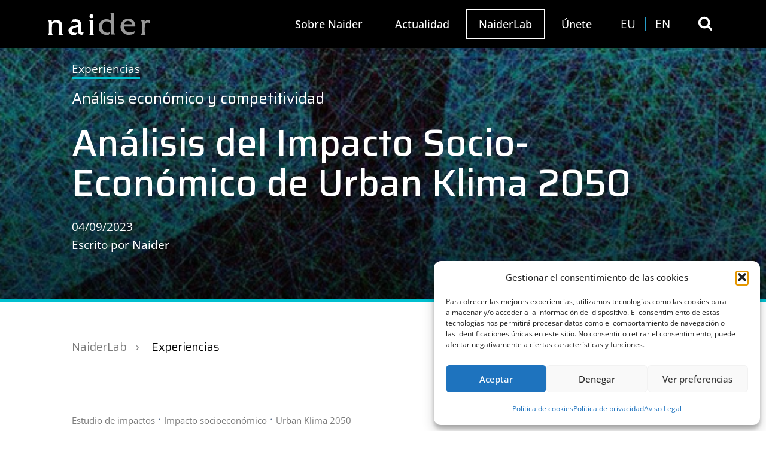

--- FILE ---
content_type: text/html; charset=UTF-8
request_url: https://naider.com/naiderlab/experiencias/proyecto-impacto-urban-lima-2050/
body_size: 42862
content:
<!doctype html>
<html lang="es-ES" prefix="og: https://ogp.me/ns#" class="no-js" itemtype="https://schema.org/Blog" itemscope>
<head>
	<meta charset="UTF-8">
	<meta name="viewport" content="width=device-width, initial-scale=1, minimum-scale=1">
		<style>img:is([sizes="auto" i], [sizes^="auto," i]) { contain-intrinsic-size: 3000px 1500px }</style>
	<link rel="alternate" hreflang="es" href="https://naider.com/naiderlab/experiencias/proyecto-impacto-urban-lima-2050/" />
<link rel="alternate" hreflang="eu" href="https://naider.com/eu/naiderlab/esperientziak/proyecto-impacto-urban-lima-2050/" />
<link rel="alternate" hreflang="en" href="https://naider.com/en/naiderlab/experiences/proyecto-impacto-urban-lima-2050/" />
<link rel="alternate" hreflang="x-default" href="https://naider.com/naiderlab/experiencias/proyecto-impacto-urban-lima-2050/" />

<!-- Optimización para motores de búsqueda de Rank Math -  https://rankmath.com/ -->
<title>Análisis del Impacto Socio-Económico de Urban Klima 2050 - NAIDER</title>
<meta name="description" content="Urban Klima 2050, proyecto liderado por Ihobe y Gobierno Vasco, es el mayor proyecto de acción climática en la comunidad autónoma de Euskadi en los próximos"/>
<meta name="robots" content="follow, index, max-snippet:-1, max-video-preview:-1, max-image-preview:large"/>
<link rel="canonical" href="https://naider.com/naiderlab/experiencias/proyecto-impacto-urban-lima-2050/" />
<meta property="og:locale" content="es_ES" />
<meta property="og:type" content="article" />
<meta property="og:title" content="Análisis del Impacto Socio-Económico de Urban Klima 2050 - NAIDER" />
<meta property="og:description" content="Urban Klima 2050, proyecto liderado por Ihobe y Gobierno Vasco, es el mayor proyecto de acción climática en la comunidad autónoma de Euskadi en los próximos" />
<meta property="og:url" content="https://naider.com/naiderlab/experiencias/proyecto-impacto-urban-lima-2050/" />
<meta property="og:site_name" content="NAIDER" />
<meta property="og:updated_time" content="2025-05-20T11:58:55+02:00" />
<meta property="og:image" content="https://naider.com/wp-content/uploads/2023/10/abstract-images.jpg" />
<meta property="og:image:secure_url" content="https://naider.com/wp-content/uploads/2023/10/abstract-images.jpg" />
<meta property="og:image:width" content="600" />
<meta property="og:image:height" content="400" />
<meta property="og:image:alt" content="Análisis del Impacto Socio-Económico de Urban Klima 2050" />
<meta property="og:image:type" content="image/jpeg" />
<meta property="article:published_time" content="2023-09-04T13:50:24+02:00" />
<meta property="article:modified_time" content="2025-05-20T11:58:55+02:00" />
<meta name="twitter:card" content="summary_large_image" />
<meta name="twitter:title" content="Análisis del Impacto Socio-Económico de Urban Klima 2050 - NAIDER" />
<meta name="twitter:description" content="Urban Klima 2050, proyecto liderado por Ihobe y Gobierno Vasco, es el mayor proyecto de acción climática en la comunidad autónoma de Euskadi en los próximos" />
<meta name="twitter:image" content="https://naider.com/wp-content/uploads/2023/10/abstract-images.jpg" />
<meta name="twitter:label1" content="Escrito por" />
<meta name="twitter:data1" content="Naider" />
<meta name="twitter:label2" content="Tiempo de lectura" />
<meta name="twitter:data2" content="1 minuto" />
<script type="application/ld+json" class="rank-math-schema">{"@context":"https://schema.org","@graph":[{"@type":"Place","@id":"https://naider.com/#place","address":{"@type":"PostalAddress","streetAddress":"Uribitarte Pasealekua 11","addressLocality":"Bilbao","addressRegion":"Bizkaia","postalCode":"48001","addressCountry":"Espa\u00f1a"}},{"@type":["Consortium","Organization"],"@id":"https://naider.com/#organization","name":"NAIDER AN\u00c1LISIS Y ACCI\u00d3N SOCIO-ECON\u00d3MICA, S.L.","url":"https://naider.com","email":"info@naider.com","address":{"@type":"PostalAddress","streetAddress":"Uribitarte Pasealekua 11","addressLocality":"Bilbao","addressRegion":"Bizkaia","postalCode":"48001","addressCountry":"Espa\u00f1a"},"logo":{"@type":"ImageObject","@id":"https://naider.com/#logo","url":"https://naider.com/wp-content/uploads/2022/07/naider-logo.png","contentUrl":"https://naider.com/wp-content/uploads/2022/07/naider-logo.png","caption":"NAIDER","inLanguage":"es","width":"1124","height":"229"},"location":{"@id":"https://naider.com/#place"}},{"@type":"WebSite","@id":"https://naider.com/#website","url":"https://naider.com","name":"NAIDER","publisher":{"@id":"https://naider.com/#organization"},"inLanguage":"es"},{"@type":"ImageObject","@id":"https://naider.com/wp-content/uploads/2023/10/abstract-images.jpg","url":"https://naider.com/wp-content/uploads/2023/10/abstract-images.jpg","width":"600","height":"400","inLanguage":"es"},{"@type":"BreadcrumbList","@id":"https://naider.com/naiderlab/experiencias/proyecto-impacto-urban-lima-2050/#breadcrumb","itemListElement":[{"@type":"ListItem","position":"1","item":{"@id":"https://naider.com/actualidad/","name":"Naider Update"}},{"@type":"ListItem","position":"2","item":{"@id":"https://naider.com/naiderlab/","name":"Naiderlab"}},{"@type":"ListItem","position":"3","item":{"@id":"https://naider.com/naiderlab/experiencias/","name":"Experiencias"}},{"@type":"ListItem","position":"4","item":{"@id":"https://naider.com/naiderlab/experiencias/proyecto-impacto-urban-lima-2050/","name":"An\u00e1lisis del Impacto Socio-Econ\u00f3mico de Urban Klima 2050"}}]},{"@type":"WebPage","@id":"https://naider.com/naiderlab/experiencias/proyecto-impacto-urban-lima-2050/#webpage","url":"https://naider.com/naiderlab/experiencias/proyecto-impacto-urban-lima-2050/","name":"An\u00e1lisis del Impacto Socio-Econ\u00f3mico de Urban Klima 2050 - NAIDER","datePublished":"2023-09-04T13:50:24+02:00","dateModified":"2025-05-20T11:58:55+02:00","isPartOf":{"@id":"https://naider.com/#website"},"primaryImageOfPage":{"@id":"https://naider.com/wp-content/uploads/2023/10/abstract-images.jpg"},"inLanguage":"es","breadcrumb":{"@id":"https://naider.com/naiderlab/experiencias/proyecto-impacto-urban-lima-2050/#breadcrumb"}},{"@type":"Person","@id":"https://naider.com/author/sirope-naid3r/","name":"Naider","url":"https://naider.com/author/sirope-naid3r/","image":{"@type":"ImageObject","@id":"https://naider.com/wp-content/litespeed/avatar/56986d957051e68d98f0087dd07a8196.jpg?ver=1768840690","url":"https://naider.com/wp-content/litespeed/avatar/56986d957051e68d98f0087dd07a8196.jpg?ver=1768840690","caption":"Naider","inLanguage":"es"}},{"@type":"NewsArticle","headline":"An\u00e1lisis del Impacto Socio-Econ\u00f3mico de Urban Klima 2050 - NAIDER","datePublished":"2023-09-04T13:50:24+02:00","dateModified":"2025-05-20T11:58:55+02:00","articleSection":"Experiencias","author":{"@id":"https://naider.com/author/sirope-naid3r/","name":"Naider"},"publisher":{"@id":"https://naider.com/#organization"},"description":"Urban Klima 2050, proyecto liderado por Ihobe y Gobierno Vasco, es el mayor proyecto de acci\u00f3n clim\u00e1tica en la comunidad aut\u00f3noma de Euskadi en los pr\u00f3ximos","name":"An\u00e1lisis del Impacto Socio-Econ\u00f3mico de Urban Klima 2050 - NAIDER","@id":"https://naider.com/naiderlab/experiencias/proyecto-impacto-urban-lima-2050/#richSnippet","isPartOf":{"@id":"https://naider.com/naiderlab/experiencias/proyecto-impacto-urban-lima-2050/#webpage"},"image":{"@id":"https://naider.com/wp-content/uploads/2023/10/abstract-images.jpg"},"inLanguage":"es","mainEntityOfPage":{"@id":"https://naider.com/naiderlab/experiencias/proyecto-impacto-urban-lima-2050/#webpage"}}]}</script>
<!-- /Plugin Rank Math WordPress SEO -->

<link rel='dns-prefetch' href='//static.addtoany.com' />
<link rel="alternate" type="application/rss+xml" title="NAIDER &raquo; Feed" href="https://naider.com/feed/" />
<link rel="alternate" type="application/rss+xml" title="NAIDER &raquo; Feed de los comentarios" href="https://naider.com/comments/feed/" />
			<script src="[data-uri]" defer></script>
			
<link data-optimized="1" rel='stylesheet' id='kadence-blocks-rowlayout-css' href='https://naider.com/wp-content/litespeed/css/14c3e6ef4f5d93af2e2774944842d74a.css?ver=2d74a' media='all' />
<link data-optimized="1" rel='stylesheet' id='kadence-blocks-column-css' href='https://naider.com/wp-content/litespeed/css/99466c4138534dce80d21c281c30d7ee.css?ver=0d7ee' media='all' />
<style id='kadence-blocks-advancedheading-inline-css'>
.wp-block-kadence-advancedheading mark{background:transparent;border-style:solid;border-width:0}.wp-block-kadence-advancedheading mark.kt-highlight{color:#f76a0c;}.kb-adv-heading-icon{display: inline-flex;justify-content: center;align-items: center;} .is-layout-constrained > .kb-advanced-heading-link {display: block;}.single-content .kadence-advanced-heading-wrapper h1, .single-content .kadence-advanced-heading-wrapper h2, .single-content .kadence-advanced-heading-wrapper h3, .single-content .kadence-advanced-heading-wrapper h4, .single-content .kadence-advanced-heading-wrapper h5, .single-content .kadence-advanced-heading-wrapper h6 {margin: 1.5em 0 .5em;}.single-content .kadence-advanced-heading-wrapper+* { margin-top:0;}.kb-screen-reader-text{position:absolute;width:1px;height:1px;padding:0;margin:-1px;overflow:hidden;clip:rect(0,0,0,0);}
</style>
<link data-optimized="1" rel='stylesheet' id='kadence-blocks-spacer-css' href='https://naider.com/wp-content/litespeed/css/ddc828cfff0189e6d92321619aa1260b.css?ver=1260b' media='all' />
<link data-optimized="1" rel='stylesheet' id='wp-block-library-css' href='https://naider.com/wp-content/litespeed/css/e7d021ab79b19e80e8c35a6ba9b7e3df.css?ver=7e3df' media='all' />
<style id='classic-theme-styles-inline-css'>
/*! This file is auto-generated */
.wp-block-button__link{color:#fff;background-color:#32373c;border-radius:9999px;box-shadow:none;text-decoration:none;padding:calc(.667em + 2px) calc(1.333em + 2px);font-size:1.125em}.wp-block-file__button{background:#32373c;color:#fff;text-decoration:none}
</style>
<link data-optimized="1" rel='stylesheet' id='bod-modal-block-style-css-css' href='https://naider.com/wp-content/litespeed/css/7637ce76b14f0e86270e85f092713aca.css?ver=13aca' media='all' />
<style id='pdfp-pdfposter-style-inline-css'>
.wp-block-pdfp-pdf-poster{overflow:hidden}.pdfp_wrapper .pdf{position:relative}.pdfp_wrapper.pdfp_popup_enabled .iframe_wrapper{display:none}.pdfp_wrapper.pdfp_popup_enabled .iframe_wrapper:fullscreen{display:block}.pdfp_wrapper .iframe_wrapper{height:100%;width:100%}.pdfp_wrapper .iframe_wrapper:fullscreen iframe{height:100vh!important}.pdfp_wrapper .iframe_wrapper iframe{width:100%}.pdfp_wrapper .iframe_wrapper .close{background:#fff;border:1px solid #ddd;border-radius:3px;color:#222;cursor:pointer;display:none;font-family:sans-serif;font-size:36px;line-height:100%;padding:0 7px;position:absolute;right:12px;top:35px;z-index:9999}.pdfp_wrapper .iframe_wrapper:fullscreen .close{display:block}.pdfp_wrapper .pdfp_fullscreen_close{display:none}.pdfp_wrapper.pdfp_fullscreen_opened .pdfp_fullscreen_close{align-items:center;background:#fff;border-radius:3px;color:#222;cursor:pointer;display:flex;font-size:35px;height:30px;justify-content:center;overflow:hidden;padding-bottom:4px;position:fixed;right:20px;top:20px;width:32px}.pdfp_wrapper.pdfp_fullscreen_opened .pdfp_fullscreen_overlay{background:#2229;height:100%;left:0;position:fixed;top:0;width:100%}.pdfp_wrapper.pdfp_fullscreen_opened .iframe_wrapper{display:block;height:90vh;left:50%;max-width:95%;position:fixed;top:50%;transform:translate(-50%,-50%);width:900px;z-index:99999999999}.pdfp_wrapper iframe{border:none;outline:none}.pdfp-adobe-viewer{border:1px solid #ddd;border-radius:3px;cursor:pointer;outline:none;text-decoration:none}.pdfp_download{margin-right:15px}.cta_wrapper{display:flex;gap:10px;margin-bottom:10px;text-align:left}.cta_wrapper a{text-decoration:none!important}.cta_wrapper button{cursor:pointer}.pdfp_wrapper p{margin:10px 0;text-align:center}.popout-disabled{height:50px;position:absolute;right:12px;top:12px;width:50px}.pdfp_wrapper iframe{max-width:100%}.ViewSDK_hideOverflow[data-align=center]{margin-left:auto;margin-right:auto}.ViewSDK_hideOverflow[data-align=left]{margin-right:auto}.ViewSDK_hideOverflow[data-align=right]{margin-left:auto}@media screen and (max-width:768px){.pdfp_wrapper iframe{height:calc(100vw + 120px)}}@media screen and (max-width:576px){.cta_wrapper .pdfp_download{margin-bottom:10px;margin-right:0}.cta_wrapper .pdfp_download button{margin-right:0!important}.cta_wrapper{align-items:center;display:flex;flex-direction:column}}
.pdfp_wrapper .pdf{position:relative}.pdfp_wrapper .iframe_wrapper{height:100%;width:100%}.pdfp_wrapper .iframe_wrapper:fullscreen iframe{height:100vh!important}.pdfp_wrapper .iframe_wrapper iframe{width:100%}.pdfp_wrapper .iframe_wrapper .close{background:#fff;border:1px solid #ddd;border-radius:3px;color:#222;cursor:pointer;display:none;font-family:sans-serif;font-size:36px;line-height:100%;padding:0 7px;position:absolute;right:12px;top:35px;z-index:9999}.pdfp_wrapper .iframe_wrapper:fullscreen .close{display:block}.pdfp-adobe-viewer{border:1px solid #ddd;border-radius:3px;cursor:pointer;outline:none;text-decoration:none}.pdfp_download{margin-right:15px}.cta_wrapper{margin-bottom:10px}.pdfp_wrapper p{margin:10px 0;text-align:center}.popout-disabled{height:50px;position:absolute;right:12px;top:12px;width:50px}@media screen and (max-width:768px){.pdfp_wrapper iframe{height:calc(100vw + 120px)}}.ViewSDK_hideOverflow[data-align=center]{margin-left:auto;margin-right:auto}.ViewSDK_hideOverflow[data-align=left]{margin-right:auto}.ViewSDK_hideOverflow[data-align=right]{margin-left:auto}@media screen and (max-width:768px){.pdfp_wrapper iframe{height:calc(100vw + 120px)!important}}@media screen and (max-width:576px){.cta_wrapper .pdfp_download{margin-bottom:10px;margin-right:0}.cta_wrapper .pdfp_download button{margin-right:0!important}.cta_wrapper{align-items:center;display:flex;flex-direction:column}}.ViewSDK_fullScreenPDFViewer{background-color:#474747}.ViewSDK_fullScreenPDFViewer iframe{background:green;border:none;display:block;height:90%!important;margin:auto;max-width:1320px;position:relative;top:5%;width:90%!important}

</style>
<link data-optimized="1" rel='stylesheet' id='jet-engine-frontend-css' href='https://naider.com/wp-content/litespeed/css/63b847f7a797e2aa35367cff5e30a787.css?ver=0a787' media='all' />
<style id='global-styles-inline-css'>
:root{--wp--preset--aspect-ratio--square: 1;--wp--preset--aspect-ratio--4-3: 4/3;--wp--preset--aspect-ratio--3-4: 3/4;--wp--preset--aspect-ratio--3-2: 3/2;--wp--preset--aspect-ratio--2-3: 2/3;--wp--preset--aspect-ratio--16-9: 16/9;--wp--preset--aspect-ratio--9-16: 9/16;--wp--preset--color--black: #000000;--wp--preset--color--cyan-bluish-gray: #abb8c3;--wp--preset--color--white: #ffffff;--wp--preset--color--pale-pink: #f78da7;--wp--preset--color--vivid-red: #cf2e2e;--wp--preset--color--luminous-vivid-orange: #ff6900;--wp--preset--color--luminous-vivid-amber: #fcb900;--wp--preset--color--light-green-cyan: #7bdcb5;--wp--preset--color--vivid-green-cyan: #00d084;--wp--preset--color--pale-cyan-blue: #8ed1fc;--wp--preset--color--vivid-cyan-blue: #0693e3;--wp--preset--color--vivid-purple: #9b51e0;--wp--preset--color--theme-palette-1: var(--global-palette1);--wp--preset--color--theme-palette-2: var(--global-palette2);--wp--preset--color--theme-palette-3: var(--global-palette3);--wp--preset--color--theme-palette-4: var(--global-palette4);--wp--preset--color--theme-palette-5: var(--global-palette5);--wp--preset--color--theme-palette-6: var(--global-palette6);--wp--preset--color--theme-palette-7: var(--global-palette7);--wp--preset--color--theme-palette-8: var(--global-palette8);--wp--preset--color--theme-palette-9: var(--global-palette9);--wp--preset--gradient--vivid-cyan-blue-to-vivid-purple: linear-gradient(135deg,rgba(6,147,227,1) 0%,rgb(155,81,224) 100%);--wp--preset--gradient--light-green-cyan-to-vivid-green-cyan: linear-gradient(135deg,rgb(122,220,180) 0%,rgb(0,208,130) 100%);--wp--preset--gradient--luminous-vivid-amber-to-luminous-vivid-orange: linear-gradient(135deg,rgba(252,185,0,1) 0%,rgba(255,105,0,1) 100%);--wp--preset--gradient--luminous-vivid-orange-to-vivid-red: linear-gradient(135deg,rgba(255,105,0,1) 0%,rgb(207,46,46) 100%);--wp--preset--gradient--very-light-gray-to-cyan-bluish-gray: linear-gradient(135deg,rgb(238,238,238) 0%,rgb(169,184,195) 100%);--wp--preset--gradient--cool-to-warm-spectrum: linear-gradient(135deg,rgb(74,234,220) 0%,rgb(151,120,209) 20%,rgb(207,42,186) 40%,rgb(238,44,130) 60%,rgb(251,105,98) 80%,rgb(254,248,76) 100%);--wp--preset--gradient--blush-light-purple: linear-gradient(135deg,rgb(255,206,236) 0%,rgb(152,150,240) 100%);--wp--preset--gradient--blush-bordeaux: linear-gradient(135deg,rgb(254,205,165) 0%,rgb(254,45,45) 50%,rgb(107,0,62) 100%);--wp--preset--gradient--luminous-dusk: linear-gradient(135deg,rgb(255,203,112) 0%,rgb(199,81,192) 50%,rgb(65,88,208) 100%);--wp--preset--gradient--pale-ocean: linear-gradient(135deg,rgb(255,245,203) 0%,rgb(182,227,212) 50%,rgb(51,167,181) 100%);--wp--preset--gradient--electric-grass: linear-gradient(135deg,rgb(202,248,128) 0%,rgb(113,206,126) 100%);--wp--preset--gradient--midnight: linear-gradient(135deg,rgb(2,3,129) 0%,rgb(40,116,252) 100%);--wp--preset--font-size--small: var(--global-font-size-small);--wp--preset--font-size--medium: var(--global-font-size-medium);--wp--preset--font-size--large: var(--global-font-size-large);--wp--preset--font-size--x-large: 42px;--wp--preset--font-size--larger: var(--global-font-size-larger);--wp--preset--font-size--xxlarge: var(--global-font-size-xxlarge);--wp--preset--spacing--20: 0.44rem;--wp--preset--spacing--30: 0.67rem;--wp--preset--spacing--40: 1rem;--wp--preset--spacing--50: 1.5rem;--wp--preset--spacing--60: 2.25rem;--wp--preset--spacing--70: 3.38rem;--wp--preset--spacing--80: 5.06rem;--wp--preset--shadow--natural: 6px 6px 9px rgba(0, 0, 0, 0.2);--wp--preset--shadow--deep: 12px 12px 50px rgba(0, 0, 0, 0.4);--wp--preset--shadow--sharp: 6px 6px 0px rgba(0, 0, 0, 0.2);--wp--preset--shadow--outlined: 6px 6px 0px -3px rgba(255, 255, 255, 1), 6px 6px rgba(0, 0, 0, 1);--wp--preset--shadow--crisp: 6px 6px 0px rgba(0, 0, 0, 1);}:where(.is-layout-flex){gap: 0.5em;}:where(.is-layout-grid){gap: 0.5em;}body .is-layout-flex{display: flex;}.is-layout-flex{flex-wrap: wrap;align-items: center;}.is-layout-flex > :is(*, div){margin: 0;}body .is-layout-grid{display: grid;}.is-layout-grid > :is(*, div){margin: 0;}:where(.wp-block-columns.is-layout-flex){gap: 2em;}:where(.wp-block-columns.is-layout-grid){gap: 2em;}:where(.wp-block-post-template.is-layout-flex){gap: 1.25em;}:where(.wp-block-post-template.is-layout-grid){gap: 1.25em;}.has-black-color{color: var(--wp--preset--color--black) !important;}.has-cyan-bluish-gray-color{color: var(--wp--preset--color--cyan-bluish-gray) !important;}.has-white-color{color: var(--wp--preset--color--white) !important;}.has-pale-pink-color{color: var(--wp--preset--color--pale-pink) !important;}.has-vivid-red-color{color: var(--wp--preset--color--vivid-red) !important;}.has-luminous-vivid-orange-color{color: var(--wp--preset--color--luminous-vivid-orange) !important;}.has-luminous-vivid-amber-color{color: var(--wp--preset--color--luminous-vivid-amber) !important;}.has-light-green-cyan-color{color: var(--wp--preset--color--light-green-cyan) !important;}.has-vivid-green-cyan-color{color: var(--wp--preset--color--vivid-green-cyan) !important;}.has-pale-cyan-blue-color{color: var(--wp--preset--color--pale-cyan-blue) !important;}.has-vivid-cyan-blue-color{color: var(--wp--preset--color--vivid-cyan-blue) !important;}.has-vivid-purple-color{color: var(--wp--preset--color--vivid-purple) !important;}.has-black-background-color{background-color: var(--wp--preset--color--black) !important;}.has-cyan-bluish-gray-background-color{background-color: var(--wp--preset--color--cyan-bluish-gray) !important;}.has-white-background-color{background-color: var(--wp--preset--color--white) !important;}.has-pale-pink-background-color{background-color: var(--wp--preset--color--pale-pink) !important;}.has-vivid-red-background-color{background-color: var(--wp--preset--color--vivid-red) !important;}.has-luminous-vivid-orange-background-color{background-color: var(--wp--preset--color--luminous-vivid-orange) !important;}.has-luminous-vivid-amber-background-color{background-color: var(--wp--preset--color--luminous-vivid-amber) !important;}.has-light-green-cyan-background-color{background-color: var(--wp--preset--color--light-green-cyan) !important;}.has-vivid-green-cyan-background-color{background-color: var(--wp--preset--color--vivid-green-cyan) !important;}.has-pale-cyan-blue-background-color{background-color: var(--wp--preset--color--pale-cyan-blue) !important;}.has-vivid-cyan-blue-background-color{background-color: var(--wp--preset--color--vivid-cyan-blue) !important;}.has-vivid-purple-background-color{background-color: var(--wp--preset--color--vivid-purple) !important;}.has-black-border-color{border-color: var(--wp--preset--color--black) !important;}.has-cyan-bluish-gray-border-color{border-color: var(--wp--preset--color--cyan-bluish-gray) !important;}.has-white-border-color{border-color: var(--wp--preset--color--white) !important;}.has-pale-pink-border-color{border-color: var(--wp--preset--color--pale-pink) !important;}.has-vivid-red-border-color{border-color: var(--wp--preset--color--vivid-red) !important;}.has-luminous-vivid-orange-border-color{border-color: var(--wp--preset--color--luminous-vivid-orange) !important;}.has-luminous-vivid-amber-border-color{border-color: var(--wp--preset--color--luminous-vivid-amber) !important;}.has-light-green-cyan-border-color{border-color: var(--wp--preset--color--light-green-cyan) !important;}.has-vivid-green-cyan-border-color{border-color: var(--wp--preset--color--vivid-green-cyan) !important;}.has-pale-cyan-blue-border-color{border-color: var(--wp--preset--color--pale-cyan-blue) !important;}.has-vivid-cyan-blue-border-color{border-color: var(--wp--preset--color--vivid-cyan-blue) !important;}.has-vivid-purple-border-color{border-color: var(--wp--preset--color--vivid-purple) !important;}.has-vivid-cyan-blue-to-vivid-purple-gradient-background{background: var(--wp--preset--gradient--vivid-cyan-blue-to-vivid-purple) !important;}.has-light-green-cyan-to-vivid-green-cyan-gradient-background{background: var(--wp--preset--gradient--light-green-cyan-to-vivid-green-cyan) !important;}.has-luminous-vivid-amber-to-luminous-vivid-orange-gradient-background{background: var(--wp--preset--gradient--luminous-vivid-amber-to-luminous-vivid-orange) !important;}.has-luminous-vivid-orange-to-vivid-red-gradient-background{background: var(--wp--preset--gradient--luminous-vivid-orange-to-vivid-red) !important;}.has-very-light-gray-to-cyan-bluish-gray-gradient-background{background: var(--wp--preset--gradient--very-light-gray-to-cyan-bluish-gray) !important;}.has-cool-to-warm-spectrum-gradient-background{background: var(--wp--preset--gradient--cool-to-warm-spectrum) !important;}.has-blush-light-purple-gradient-background{background: var(--wp--preset--gradient--blush-light-purple) !important;}.has-blush-bordeaux-gradient-background{background: var(--wp--preset--gradient--blush-bordeaux) !important;}.has-luminous-dusk-gradient-background{background: var(--wp--preset--gradient--luminous-dusk) !important;}.has-pale-ocean-gradient-background{background: var(--wp--preset--gradient--pale-ocean) !important;}.has-electric-grass-gradient-background{background: var(--wp--preset--gradient--electric-grass) !important;}.has-midnight-gradient-background{background: var(--wp--preset--gradient--midnight) !important;}.has-small-font-size{font-size: var(--wp--preset--font-size--small) !important;}.has-medium-font-size{font-size: var(--wp--preset--font-size--medium) !important;}.has-large-font-size{font-size: var(--wp--preset--font-size--large) !important;}.has-x-large-font-size{font-size: var(--wp--preset--font-size--x-large) !important;}
:where(.wp-block-post-template.is-layout-flex){gap: 1.25em;}:where(.wp-block-post-template.is-layout-grid){gap: 1.25em;}
:where(.wp-block-columns.is-layout-flex){gap: 2em;}:where(.wp-block-columns.is-layout-grid){gap: 2em;}
:root :where(.wp-block-pullquote){font-size: 1.5em;line-height: 1.6;}
</style>
<link data-optimized="1" rel='stylesheet' id='pdfp-public-css' href='https://naider.com/wp-content/litespeed/css/583c769509f2073adbe1a2372ea4d13d.css?ver=4d13d' media='all' />
<link data-optimized="1" rel='stylesheet' id='wordpress-print-posts-css' href='https://naider.com/wp-content/litespeed/css/67645afc24b0c5faa7f7a29e98e6774a.css?ver=6774a' media='all' />
<link data-optimized="1" rel='stylesheet' id='font-awesome-css' href='https://naider.com/wp-content/litespeed/css/8bbafbeb67f5bc3a00d2d5e8f2c870fe.css?ver=870fe' media='all' />
<link data-optimized="1" rel='stylesheet' id='wpml-menu-item-0-css' href='https://naider.com/wp-content/litespeed/css/1c7a707066f3b0a818e0025082ca6e22.css?ver=a6e22' media='all' />
<link data-optimized="1" rel='stylesheet' id='cmplz-general-css' href='https://naider.com/wp-content/litespeed/css/4e9ed2aed26204af08cce14efa72660f.css?ver=2660f' media='all' />
<link data-optimized="1" rel='stylesheet' id='kadence-global-css' href='https://naider.com/wp-content/litespeed/css/4f447206090dabcd99e6aca9d8b67e9c.css?ver=67e9c' media='all' />
<style id='kadence-global-inline-css'>
/* Kadence Base CSS */
:root{--global-palette1:#269dc9;--global-palette2:#0277b6;--global-palette3:#000000;--global-palette4:#556987;--global-palette5:#556987;--global-palette6:#556987;--global-palette7:#EDF2F7;--global-palette8:#f3f3f3;--global-palette9:#ffffff;--global-palette9rgb:255, 255, 255;--global-palette-highlight:var(--global-palette1);--global-palette-highlight-alt:var(--global-palette2);--global-palette-highlight-alt2:var(--global-palette9);--global-palette-btn-bg:var(--global-palette3);--global-palette-btn-bg-hover:var(--global-palette2);--global-palette-btn:var(--global-palette9);--global-palette-btn-hover:var(--global-palette9);--global-body-font-family:'Open Sans', sans-serif;--global-heading-font-family:inherit;--global-primary-nav-font-family:'Open Sans', sans-serif;--global-fallback-font:sans-serif;--global-display-fallback-font:sans-serif;--global-content-width:1600px;--global-content-narrow-width:1200px;--global-content-edge-padding:80px;--global-content-boxed-padding:80px;--global-calc-content-width:calc(1600px - var(--global-content-edge-padding) - var(--global-content-edge-padding) );--wp--style--global--content-size:var(--global-calc-content-width);}.wp-site-blocks{--global-vw:calc( 100vw - ( 0.5 * var(--scrollbar-offset)));}body{background:var(--global-palette8);-webkit-font-smoothing:antialiased;-moz-osx-font-smoothing:grayscale;}body, input, select, optgroup, textarea{font-style:normal;font-weight:normal;font-size:1.2em;line-height:1.6;font-family:var(--global-body-font-family);color:var(--global-palette4);}.content-bg, body.content-style-unboxed .site{background:var(--global-palette9);}@media all and (max-width: 1024px){body{font-size:1.3em;}}@media all and (max-width: 767px){body{font-size:1em;line-height:1.6;}}h1,h2,h3,h4,h5,h6{font-family:var(--global-heading-font-family);}h1{font-style:normal;font-weight:500;font-size:3em;line-height:1.1em;font-family:Saira, sans-serif;color:var(--global-palette3);}h2{font-style:normal;font-weight:500;font-size:2.2em;line-height:1.1em;font-family:Saira, sans-serif;color:var(--global-palette3);}h3{font-style:normal;font-weight:500;font-size:2em;line-height:1.1em;font-family:Saira, sans-serif;color:var(--global-palette3);}h4{font-style:normal;font-weight:500;font-size:1.4em;line-height:1.1em;font-family:Saira, sans-serif;color:var(--global-palette3);}h5{font-style:normal;font-weight:500;font-size:1em;line-height:1.5;font-family:Saira, sans-serif;color:var(--global-palette4);}h6{font-style:normal;font-weight:500;font-size:1em;line-height:1.5;font-family:Saira, sans-serif;color:var(--global-palette5);}.entry-hero h1{font-style:normal;}.entry-hero .kadence-breadcrumbs, .entry-hero .search-form{font-style:normal;font-weight:500;font-family:Saira, sans-serif;}@media all and (max-width: 1024px){h1{font-size:3em;line-height:1.1em;}h2{font-size:3em;}h3{font-size:2em;}h4{font-size:1.4em;}}@media all and (max-width: 767px){h1{font-size:2em;}h2{font-size:2em;}h3{font-size:1.4em;}h4{font-size:1.2em;}}.entry-hero .kadence-breadcrumbs{max-width:1600px;}.site-container, .site-header-row-layout-contained, .site-footer-row-layout-contained, .entry-hero-layout-contained, .comments-area, .alignfull > .wp-block-cover__inner-container, .alignwide > .wp-block-cover__inner-container{max-width:var(--global-content-width);}.content-width-narrow .content-container.site-container, .content-width-narrow .hero-container.site-container{max-width:var(--global-content-narrow-width);}@media all and (min-width: 1830px){.wp-site-blocks .content-container  .alignwide{margin-left:-115px;margin-right:-115px;width:unset;max-width:unset;}}@media all and (min-width: 1460px){.content-width-narrow .wp-site-blocks .content-container .alignwide{margin-left:-130px;margin-right:-130px;width:unset;max-width:unset;}}.content-style-boxed .wp-site-blocks .entry-content .alignwide{margin-left:calc( -1 * var( --global-content-boxed-padding ) );margin-right:calc( -1 * var( --global-content-boxed-padding ) );}.content-area{margin-top:80px;margin-bottom:80px;}@media all and (max-width: 1024px){.content-area{margin-top:40px;margin-bottom:40px;}}@media all and (max-width: 767px){.content-area{margin-top:20px;margin-bottom:20px;}}@media all and (max-width: 1024px){:root{--global-content-edge-padding:40px;--global-content-boxed-padding:40px;}}@media all and (max-width: 767px){:root{--global-content-edge-padding:20px;--global-content-boxed-padding:20px;}}.entry-content-wrap{padding:80px;}@media all and (max-width: 1024px){.entry-content-wrap{padding:40px;}}@media all and (max-width: 767px){.entry-content-wrap{padding:20px;}}.entry.single-entry{box-shadow:0px 0px 0px 0px rgba(0,0,0,0);border-radius:0px 0px 0px 0px;}.entry.loop-entry{border-radius:0px 0px 0px 0px;box-shadow:0px 0px 0px 0px rgba(0,0,0,0);}.loop-entry .entry-content-wrap{padding:80px;}@media all and (max-width: 1024px){.loop-entry .entry-content-wrap{padding:40px;}}@media all and (max-width: 767px){.loop-entry .entry-content-wrap{padding:20px;}}.has-sidebar:not(.has-left-sidebar) .content-container{grid-template-columns:1fr 33%;}.has-sidebar.has-left-sidebar .content-container{grid-template-columns:33% 1fr;}button, .button, .wp-block-button__link, input[type="button"], input[type="reset"], input[type="submit"], .fl-button, .elementor-button-wrapper .elementor-button{border-radius:3px;padding:10px 30px 10px 30px;border:2px solid currentColor;border-color:var(--global-palette3);box-shadow:0px 0px 0px 0px rgba(0,0,0,0);}.wp-block-button.is-style-outline .wp-block-button__link{padding:10px 30px 10px 30px;}button:hover, button:focus, button:active, .button:hover, .button:focus, .button:active, .wp-block-button__link:hover, .wp-block-button__link:focus, .wp-block-button__link:active, input[type="button"]:hover, input[type="button"]:focus, input[type="button"]:active, input[type="reset"]:hover, input[type="reset"]:focus, input[type="reset"]:active, input[type="submit"]:hover, input[type="submit"]:focus, input[type="submit"]:active, .elementor-button-wrapper .elementor-button:hover, .elementor-button-wrapper .elementor-button:focus, .elementor-button-wrapper .elementor-button:active{border-color:var(--global-palette2);box-shadow:0px 0px 0px 0px rgba(0,0,0,0);}.kb-button.kb-btn-global-outline.kb-btn-global-inherit{padding-top:calc(10px - 2px);padding-right:calc(30px - 2px);padding-bottom:calc(10px - 2px);padding-left:calc(30px - 2px);}@media all and (max-width: 1024px){button, .button, .wp-block-button__link, input[type="button"], input[type="reset"], input[type="submit"], .fl-button, .elementor-button-wrapper .elementor-button{border-color:var(--global-palette3);padding:10px 30px 10px 30px;}.wp-block-button.is-style-outline .wp-block-button__link{padding:10px 30px 10px 30px;}.kb-button.kb-btn-global-outline.kb-btn-global-inherit{padding-top:calc(10px - 2px);padding-right:calc(30px - 2px);padding-bottom:calc(10px - 2px);padding-left:calc(30px - 2px);}}@media all and (max-width: 767px){button, .button, .wp-block-button__link, input[type="button"], input[type="reset"], input[type="submit"], .fl-button, .elementor-button-wrapper .elementor-button{border-color:var(--global-palette3);}}@media all and (min-width: 1025px){.transparent-header .entry-hero .entry-hero-container-inner{padding-top:80px;}}@media all and (max-width: 1024px){.mobile-transparent-header .entry-hero .entry-hero-container-inner{padding-top:80px;}}@media all and (max-width: 767px){.mobile-transparent-header .entry-hero .entry-hero-container-inner{padding-top:80px;}}#kt-scroll-up-reader, #kt-scroll-up{border-radius:0px 0px 0px 0px;bottom:30px;font-size:2em;padding:0.1em 0.1em 0.1em 0.1em;}#kt-scroll-up-reader.scroll-up-side-right, #kt-scroll-up.scroll-up-side-right{right:30px;}#kt-scroll-up-reader.scroll-up-side-left, #kt-scroll-up.scroll-up-side-left{left:30px;}body.single-naiderlab{background:var(--global-palette9);}body.single-naiderlab .content-bg, body.content-style-unboxed.single-naiderlab .site{background:var(--global-palette9);}.wp-site-blocks .naiderlab-title h1{font-style:normal;}.entry-hero.naiderlab-hero-section .entry-header{min-height:800px;}
/* Kadence Header CSS */
@media all and (max-width: 1024px){.mobile-transparent-header #masthead{position:absolute;left:0px;right:0px;z-index:100;}.kadence-scrollbar-fixer.mobile-transparent-header #masthead{right:var(--scrollbar-offset,0);}.mobile-transparent-header #masthead, .mobile-transparent-header .site-top-header-wrap .site-header-row-container-inner, .mobile-transparent-header .site-main-header-wrap .site-header-row-container-inner, .mobile-transparent-header .site-bottom-header-wrap .site-header-row-container-inner{background:transparent;}.site-header-row-tablet-layout-fullwidth, .site-header-row-tablet-layout-standard{padding:0px;}}@media all and (min-width: 1025px){.transparent-header #masthead{position:absolute;left:0px;right:0px;z-index:100;}.transparent-header.kadence-scrollbar-fixer #masthead{right:var(--scrollbar-offset,0);}.transparent-header #masthead, .transparent-header .site-top-header-wrap .site-header-row-container-inner, .transparent-header .site-main-header-wrap .site-header-row-container-inner, .transparent-header .site-bottom-header-wrap .site-header-row-container-inner{background:transparent;}}.site-branding a.brand img{max-width:170px;}.site-branding a.brand img.svg-logo-image{width:170px;}.site-branding{padding:0px 0px 0px 0px;}#masthead, #masthead .kadence-sticky-header.item-is-fixed:not(.item-at-start):not(.site-header-row-container):not(.site-main-header-wrap), #masthead .kadence-sticky-header.item-is-fixed:not(.item-at-start) > .site-header-row-container-inner{background:var(--global-palette3);}.site-main-header-wrap .site-header-row-container-inner{background:var(--global-palette3);}.site-main-header-inner-wrap{min-height:80px;}.transparent-header #masthead .site-main-header-wrap .site-header-row-container-inner{background:var(--global-palette3);}#masthead .kadence-sticky-header.item-is-fixed:not(.item-at-start):not(.site-header-row-container):not(.item-hidden-above):not(.site-main-header-wrap), #masthead .kadence-sticky-header.item-is-fixed:not(.item-at-start):not(.item-hidden-above) > .site-header-row-container-inner{background:var(--global-palette3);}.transparent-header #wrapper #masthead{background:var(--global-palette3);}.header-navigation[class*="header-navigation-style-underline"] .header-menu-container.primary-menu-container>ul>li>a:after{width:calc( 100% - 3em);}.main-navigation .primary-menu-container > ul > li.menu-item > a{padding-left:calc(3em / 2);padding-right:calc(3em / 2);color:var(--global-palette9);}.main-navigation .primary-menu-container > ul > li.menu-item .dropdown-nav-special-toggle{right:calc(3em / 2);}.main-navigation .primary-menu-container > ul li.menu-item > a{font-style:normal;font-weight:500;font-size:18px;line-height:28px;font-family:var(--global-primary-nav-font-family);}.main-navigation .primary-menu-container > ul > li.menu-item > a:hover{color:var(--global-palette1);}
					.header-navigation[class*="header-navigation-style-underline"] .header-menu-container.primary-menu-container>ul>li.current-menu-ancestor>a:after,
					.header-navigation[class*="header-navigation-style-underline"] .header-menu-container.primary-menu-container>ul>li.current-page-parent>a:after,
					.header-navigation[class*="header-navigation-style-underline"] .header-menu-container.primary-menu-container>ul>li.current-product-ancestor>a:after
				{transform:scale(1, 1) translate(50%, 0);}
					.main-navigation .primary-menu-container > ul > li.menu-item.current-menu-item > a, 
					.main-navigation .primary-menu-container > ul > li.menu-item.current-menu-ancestor > a, 
					.main-navigation .primary-menu-container > ul > li.menu-item.current-page-parent > a,
					.main-navigation .primary-menu-container > ul > li.menu-item.current-product-ancestor > a
				{color:var(--global-palette4);}.header-navigation[class*="header-navigation-style-underline"] .header-menu-container.secondary-menu-container>ul>li>a:after{width:calc( 100% - 1.2em);}.secondary-navigation .secondary-menu-container > ul > li.menu-item > a{padding-left:calc(1.2em / 2);padding-right:calc(1.2em / 2);padding-top:0.6em;padding-bottom:0.6em;color:var(--global-palette9);}.secondary-navigation .primary-menu-container > ul > li.menu-item .dropdown-nav-special-toggle{right:calc(1.2em / 2);}.secondary-navigation .secondary-menu-container > ul > li.menu-item > a:hover{color:var(--global-palette7);}.secondary-navigation .secondary-menu-container > ul > li.menu-item.current-menu-item > a{color:var(--global-palette6);}.header-navigation .header-menu-container ul ul.sub-menu, .header-navigation .header-menu-container ul ul.submenu{background:var(--global-palette3);box-shadow:0px 2px 13px 0px rgba(0,0,0,0.1);}.header-navigation .header-menu-container ul ul li.menu-item, .header-menu-container ul.menu > li.kadence-menu-mega-enabled > ul > li.menu-item > a{border-bottom:1px solid rgba(255,255,255,0.1);}.header-navigation .header-menu-container ul ul li.menu-item > a{width:200px;padding-top:1em;padding-bottom:1em;color:var(--global-palette8);font-size:12px;}.header-navigation .header-menu-container ul ul li.menu-item > a:hover{color:var(--global-palette9);background:var(--global-palette4);}.header-navigation .header-menu-container ul ul li.menu-item.current-menu-item > a{color:var(--global-palette9);background:var(--global-palette4);}.mobile-toggle-open-container .menu-toggle-open, .mobile-toggle-open-container .menu-toggle-open:focus{color:var(--global-palette9);padding:0em 0em 0em 0em;font-size:14px;}.mobile-toggle-open-container .menu-toggle-open.menu-toggle-style-bordered{border:1px solid currentColor;}.mobile-toggle-open-container .menu-toggle-open .menu-toggle-icon{font-size:40px;}.mobile-toggle-open-container .menu-toggle-open:hover, .mobile-toggle-open-container .menu-toggle-open:focus-visible{color:var(--global-palette-highlight);}.mobile-navigation ul li{font-style:normal;font-size:1.4em;line-height:1em;}.mobile-navigation ul li a{padding-top:1em;padding-bottom:1em;}.mobile-navigation ul li > a, .mobile-navigation ul li.menu-item-has-children > .drawer-nav-drop-wrap{color:var(--global-palette8);}.mobile-navigation ul li > a:hover, .mobile-navigation ul li.menu-item-has-children > .drawer-nav-drop-wrap:hover{color:var(--global-palette1);}.mobile-navigation ul li.current-menu-item > a, .mobile-navigation ul li.current-menu-item.menu-item-has-children > .drawer-nav-drop-wrap{color:var(--global-palette8);}.mobile-navigation ul li.menu-item-has-children .drawer-nav-drop-wrap, .mobile-navigation ul li:not(.menu-item-has-children) a{border-bottom:0px none rgba(255,255,255,0.1);}.mobile-navigation:not(.drawer-navigation-parent-toggle-true) ul li.menu-item-has-children .drawer-nav-drop-wrap button{border-left:0px none rgba(255,255,255,0.1);}#mobile-drawer .drawer-header .drawer-toggle{padding:0.6em 0.15em 0.6em 0.15em;font-size:24px;}.search-toggle-open-container .search-toggle-open{color:var(--global-palette9);margin:0px 0px 0px 0px;}.search-toggle-open-container .search-toggle-open.search-toggle-style-bordered{border:1px solid currentColor;}.search-toggle-open-container .search-toggle-open .search-toggle-icon{font-size:1.4em;}.search-toggle-open-container .search-toggle-open:hover, .search-toggle-open-container .search-toggle-open:focus{color:var(--global-palette-highlight);}#search-drawer .drawer-inner{background:rgba(9, 12, 16, 0.97);}
/* Kadence Footer CSS */
.site-middle-footer-wrap .site-footer-row-container-inner{background:var(--global-palette3);font-style:normal;font-weight:normal;font-size:18px;font-family:'Open Sans', sans-serif;color:var(--global-palette9);}.site-footer .site-middle-footer-wrap a:where(:not(.button):not(.wp-block-button__link):not(.wp-element-button)){color:var(--global-palette9);}.site-footer .site-middle-footer-wrap a:where(:not(.button):not(.wp-block-button__link):not(.wp-element-button)):hover{color:var(--global-palette7);}.site-middle-footer-inner-wrap{padding-top:0px;padding-bottom:40px;grid-column-gap:25px;grid-row-gap:25px;}.site-middle-footer-inner-wrap .widget{margin-bottom:25px;}.site-middle-footer-inner-wrap .widget-area .widget-title{font-style:normal;font-weight:normal;font-size:22px;font-family:Saira, sans-serif;text-transform:capitalize;color:var(--global-palette1);}.site-middle-footer-inner-wrap .site-footer-section:not(:last-child):after{right:calc(-25px / 2);}.site-top-footer-wrap .site-footer-row-container-inner{background:var(--global-palette3);font-style:normal;font-weight:normal;font-size:18px;font-family:'Open Sans', sans-serif;color:#ffffff;}.site-footer .site-top-footer-wrap a:not(.button):not(.wp-block-button__link):not(.wp-element-button){color:var(--global-palette9);}.site-footer .site-top-footer-wrap a:not(.button):not(.wp-block-button__link):not(.wp-element-button):hover{color:#edf2f7;}.site-top-footer-inner-wrap{padding-top:100px;padding-bottom:40px;grid-column-gap:25px;grid-row-gap:25px;}.site-top-footer-inner-wrap .widget{margin-bottom:24px;}.site-top-footer-inner-wrap .widget-area .widget-title{font-style:normal;font-weight:normal;font-size:22px;font-family:Saira, sans-serif;text-transform:capitalize;color:#269dc9;}.site-top-footer-inner-wrap .site-footer-section:not(:last-child):after{right:calc(-25px / 2);}.site-bottom-footer-wrap .site-footer-row-container-inner{background:var(--global-palette3);font-style:normal;color:var(--global-palette9);border-top:1px solid var(--global-palette5);}.site-footer .site-bottom-footer-wrap a:where(:not(.button):not(.wp-block-button__link):not(.wp-element-button)){color:var(--global-palette9);}.site-footer .site-bottom-footer-wrap a:where(:not(.button):not(.wp-block-button__link):not(.wp-element-button)):hover{color:var(--global-palette7);}.site-bottom-footer-inner-wrap{min-height:50px;padding-top:30px;padding-bottom:20px;grid-column-gap:30px;}.site-bottom-footer-inner-wrap .widget{margin-bottom:30px;}.site-bottom-footer-inner-wrap .widget-area .widget-title{font-style:normal;color:var(--global-palette9);}.site-bottom-footer-inner-wrap .site-footer-section:not(:last-child):after{right:calc(-30px / 2);}#colophon .footer-html{font-style:normal;font-weight:normal;font-size:16px;line-height:1.2;font-family:'Open Sans', sans-serif;color:var(--global-palette9);margin:0px 0px 7px 0px;}#colophon .footer-navigation .footer-menu-container > ul > li > a{padding-left:calc(2em / 2);padding-right:calc(2em / 2);padding-top:calc(0.7em / 2);padding-bottom:calc(0.7em / 2);color:var(--global-palette8);}#colophon .footer-navigation .footer-menu-container > ul li a{font-style:normal;font-weight:normal;font-size:16px;line-height:1.2em;font-family:'Open Sans', sans-serif;}#colophon .footer-navigation .footer-menu-container > ul li a:hover{color:var(--global-palette1);}#colophon .footer-navigation .footer-menu-container > ul li.current-menu-item > a{color:var(--global-palette2);}
/* Kadence Pro Header CSS */
.header-navigation-dropdown-direction-left ul ul.submenu, .header-navigation-dropdown-direction-left ul ul.sub-menu{right:0px;left:auto;}.rtl .header-navigation-dropdown-direction-right ul ul.submenu, .rtl .header-navigation-dropdown-direction-right ul ul.sub-menu{left:0px;right:auto;}.header-account-button .nav-drop-title-wrap > .kadence-svg-iconset, .header-account-button > .kadence-svg-iconset{font-size:1.2em;}.site-header-item .header-account-button .nav-drop-title-wrap, .site-header-item .header-account-wrap > .header-account-button{display:flex;align-items:center;}.header-account-style-icon_label .header-account-label{padding-left:5px;}.header-account-style-label_icon .header-account-label{padding-right:5px;}.site-header-item .header-account-wrap .header-account-button{text-decoration:none;box-shadow:none;color:inherit;background:transparent;padding:0.6em 0em 0.6em 0em;}.header-mobile-account-wrap .header-account-button .nav-drop-title-wrap > .kadence-svg-iconset, .header-mobile-account-wrap .header-account-button > .kadence-svg-iconset{font-size:1.2em;}.header-mobile-account-wrap .header-account-button .nav-drop-title-wrap, .header-mobile-account-wrap > .header-account-button{display:flex;align-items:center;}.header-mobile-account-wrap.header-account-style-icon_label .header-account-label{padding-left:5px;}.header-mobile-account-wrap.header-account-style-label_icon .header-account-label{padding-right:5px;}.header-mobile-account-wrap .header-account-button{text-decoration:none;box-shadow:none;color:inherit;background:transparent;padding:0.6em 0em 0.6em 0em;}#login-drawer .drawer-inner .drawer-content{display:flex;justify-content:center;align-items:center;position:absolute;top:0px;bottom:0px;left:0px;right:0px;padding:0px;}#loginform p label{display:block;}#login-drawer #loginform{width:100%;}#login-drawer #loginform input{width:100%;}#login-drawer #loginform input[type="checkbox"]{width:auto;}#login-drawer .drawer-inner .drawer-header{position:relative;z-index:100;}#login-drawer .drawer-content_inner.widget_login_form_inner{padding:2em;width:100%;max-width:350px;border-radius:.25rem;background:var(--global-palette9);color:var(--global-palette4);}#login-drawer .lost_password a{color:var(--global-palette6);}#login-drawer .lost_password, #login-drawer .register-field{text-align:center;}#login-drawer .widget_login_form_inner p{margin-top:1.2em;margin-bottom:0em;}#login-drawer .widget_login_form_inner p:first-child{margin-top:0em;}#login-drawer .widget_login_form_inner label{margin-bottom:0.5em;}#login-drawer hr.register-divider{margin:1.2em 0;border-width:1px;}#login-drawer .register-field{font-size:90%;}@media all and (min-width: 1025px){#login-drawer hr.register-divider.hide-desktop{display:none;}#login-drawer p.register-field.hide-desktop{display:none;}}@media all and (max-width: 1024px){#login-drawer hr.register-divider.hide-mobile{display:none;}#login-drawer p.register-field.hide-mobile{display:none;}}@media all and (max-width: 767px){#login-drawer hr.register-divider.hide-mobile{display:none;}#login-drawer p.register-field.hide-mobile{display:none;}}.tertiary-navigation .tertiary-menu-container > ul > li.menu-item > a{padding-left:calc(1.2em / 2);padding-right:calc(1.2em / 2);padding-top:0.6em;padding-bottom:0.6em;color:var(--global-palette5);}.tertiary-navigation .tertiary-menu-container > ul > li.menu-item > a:hover{color:var(--global-palette-highlight);}.tertiary-navigation .tertiary-menu-container > ul > li.menu-item.current-menu-item > a{color:var(--global-palette3);}.header-navigation[class*="header-navigation-style-underline"] .header-menu-container.tertiary-menu-container>ul>li>a:after{width:calc( 100% - 1.2em);}.quaternary-navigation .quaternary-menu-container > ul > li.menu-item > a{padding-left:calc(1.2em / 2);padding-right:calc(1.2em / 2);padding-top:0.6em;padding-bottom:0.6em;color:var(--global-palette5);}.quaternary-navigation .quaternary-menu-container > ul > li.menu-item > a:hover{color:var(--global-palette-highlight);}.quaternary-navigation .quaternary-menu-container > ul > li.menu-item.current-menu-item > a{color:var(--global-palette3);}.header-navigation[class*="header-navigation-style-underline"] .header-menu-container.quaternary-menu-container>ul>li>a:after{width:calc( 100% - 1.2em);}#main-header .header-divider{border-right:1px solid var(--global-palette6);height:50%;}#main-header .header-divider2{border-right:1px solid var(--global-palette6);height:50%;}#main-header .header-divider3{border-right:1px solid var(--global-palette6);height:50%;}#mobile-header .header-mobile-divider, #mobile-drawer .header-mobile-divider{border-right:1px solid var(--global-palette6);height:50%;}#mobile-drawer .header-mobile-divider{border-top:1px solid var(--global-palette6);width:50%;}#mobile-header .header-mobile-divider2{border-right:1px solid var(--global-palette6);height:50%;}#mobile-drawer .header-mobile-divider2{border-top:1px solid var(--global-palette6);width:50%;}.header-item-search-bar form ::-webkit-input-placeholder{color:currentColor;opacity:0.5;}.header-item-search-bar form ::placeholder{color:currentColor;opacity:0.5;}.header-search-bar form{max-width:100%;width:240px;}.header-mobile-search-bar form{max-width:calc(100vw - var(--global-sm-spacing) - var(--global-sm-spacing));width:600px;}.header-widget-lstyle-normal .header-widget-area-inner a:not(.button){text-decoration:underline;}.element-contact-inner-wrap{display:flex;flex-wrap:wrap;align-items:center;margin-top:-0.6em;margin-left:calc(-0.6em / 2);margin-right:calc(-0.6em / 2);}.element-contact-inner-wrap .header-contact-item{display:inline-flex;flex-wrap:wrap;align-items:center;margin-top:0.6em;margin-left:calc(0.6em / 2);margin-right:calc(0.6em / 2);}.element-contact-inner-wrap .header-contact-item .kadence-svg-iconset{font-size:1em;}.header-contact-item img{display:inline-block;}.header-contact-item .contact-label{margin-left:0.3em;}.rtl .header-contact-item .contact-label{margin-right:0.3em;margin-left:0px;}.header-mobile-contact-wrap .element-contact-inner-wrap{display:flex;flex-wrap:wrap;align-items:center;margin-top:-0.6em;margin-left:calc(-0.6em / 2);margin-right:calc(-0.6em / 2);}.header-mobile-contact-wrap .element-contact-inner-wrap .header-contact-item{display:inline-flex;flex-wrap:wrap;align-items:center;margin-top:0.6em;margin-left:calc(0.6em / 2);margin-right:calc(0.6em / 2);}.header-mobile-contact-wrap .element-contact-inner-wrap .header-contact-item .kadence-svg-iconset{font-size:1em;}#main-header .header-button2{box-shadow:0px 0px 0px -7px rgba(0,0,0,0);}#main-header .header-button2:hover{box-shadow:0px 15px 25px -7px rgba(0,0,0,0.1);}.mobile-header-button2-wrap .mobile-header-button-inner-wrap .mobile-header-button2{border:2px none transparent;box-shadow:0px 0px 0px -7px rgba(0,0,0,0);}.mobile-header-button2-wrap .mobile-header-button-inner-wrap .mobile-header-button2:hover{box-shadow:0px 15px 25px -7px rgba(0,0,0,0.1);}#widget-drawer.popup-drawer-layout-fullwidth .drawer-content .header-widget2, #widget-drawer.popup-drawer-layout-sidepanel .drawer-inner{max-width:400px;}#widget-drawer.popup-drawer-layout-fullwidth .drawer-content .header-widget2{margin:0 auto;}.widget-toggle-open{display:flex;align-items:center;background:transparent;box-shadow:none;}.widget-toggle-open:hover, .widget-toggle-open:focus{border-color:currentColor;background:transparent;box-shadow:none;}.widget-toggle-open .widget-toggle-icon{display:flex;}.widget-toggle-open .widget-toggle-label{padding-right:5px;}.rtl .widget-toggle-open .widget-toggle-label{padding-left:5px;padding-right:0px;}.widget-toggle-open .widget-toggle-label:empty, .rtl .widget-toggle-open .widget-toggle-label:empty{padding-right:0px;padding-left:0px;}.widget-toggle-open-container .widget-toggle-open{color:var(--global-palette5);padding:0.4em 0.6em 0.4em 0.6em;font-size:14px;}.widget-toggle-open-container .widget-toggle-open.widget-toggle-style-bordered{border:1px solid currentColor;}.widget-toggle-open-container .widget-toggle-open .widget-toggle-icon{font-size:20px;}.widget-toggle-open-container .widget-toggle-open:hover, .widget-toggle-open-container .widget-toggle-open:focus{color:var(--global-palette-highlight);}#widget-drawer .header-widget-2style-normal a:not(.button){text-decoration:underline;}#widget-drawer .header-widget-2style-plain a:not(.button){text-decoration:none;}#widget-drawer .header-widget2 .widget-title{color:var(--global-palette9);}#widget-drawer .header-widget2{color:var(--global-palette8);}#widget-drawer .header-widget2 a:not(.button), #widget-drawer .header-widget2 .drawer-sub-toggle{color:var(--global-palette8);}#widget-drawer .header-widget2 a:not(.button):hover, #widget-drawer .header-widget2 .drawer-sub-toggle:hover{color:var(--global-palette9);}#mobile-secondary-site-navigation ul li{font-style:normal;font-size:1.4em;}#mobile-secondary-site-navigation ul li a{padding-top:1em;padding-bottom:1em;}#mobile-secondary-site-navigation ul li > a, #mobile-secondary-site-navigation ul li.menu-item-has-children > .drawer-nav-drop-wrap{color:var(--global-palette8);}#mobile-secondary-site-navigation ul li.current-menu-item > a, #mobile-secondary-site-navigation ul li.current-menu-item.menu-item-has-children > .drawer-nav-drop-wrap{color:var(--global-palette-highlight);}#mobile-secondary-site-navigation ul li.menu-item-has-children .drawer-nav-drop-wrap, #mobile-secondary-site-navigation ul li:not(.menu-item-has-children) a{border-bottom:0px none rgba(255,255,255,0.1);}#mobile-secondary-site-navigation:not(.drawer-navigation-parent-toggle-true) ul li.menu-item-has-children .drawer-nav-drop-wrap button{border-left:0px none rgba(255,255,255,0.1);}
</style>
<link data-optimized="1" rel='stylesheet' id='kadence-header-css' href='https://naider.com/wp-content/litespeed/css/e6a50a11bcde6a422ef34bd7457664d4.css?ver=664d4' media='all' />
<link data-optimized="1" rel='stylesheet' id='kadence-content-css' href='https://naider.com/wp-content/litespeed/css/7d04243b191d9cc3cbcd503fd1dd6fa8.css?ver=d6fa8' media='all' />
<link data-optimized="1" rel='stylesheet' id='kadence-footer-css' href='https://naider.com/wp-content/litespeed/css/37f9f991dacf118ddcdc83079c93966d.css?ver=3966d' media='all' />
<link data-optimized="1" rel='stylesheet' id='chld_thm_cfg_child-css' href='https://naider.com/wp-content/litespeed/css/9232cad8af9b740d73b038130e2862aa.css?ver=862aa' media='all' />
<link data-optimized="1" rel='stylesheet' id='addtoany-css' href='https://naider.com/wp-content/litespeed/css/476b06fbc990023ce4488bfaaf4792fe.css?ver=792fe' media='all' />
<link data-optimized="1" rel='stylesheet' id='kadence-rankmath-css' href='https://naider.com/wp-content/litespeed/css/ab36c1038afe90f672fe67a7ad46f64b.css?ver=6f64b' media='all' />
<style id='kadence-blocks-global-variables-inline-css'>
:root {--global-kb-font-size-sm:clamp(0.8rem, 0.73rem + 0.217vw, 0.9rem);--global-kb-font-size-md:clamp(1.1rem, 0.995rem + 0.326vw, 1.25rem);--global-kb-font-size-lg:clamp(1.75rem, 1.576rem + 0.543vw, 2rem);--global-kb-font-size-xl:clamp(2.25rem, 1.728rem + 1.63vw, 3rem);--global-kb-font-size-xxl:clamp(2.5rem, 1.456rem + 3.26vw, 4rem);--global-kb-font-size-xxxl:clamp(2.75rem, 0.489rem + 7.065vw, 6rem);}
</style>
<style id='kadence_blocks_css-inline-css'>
.kb-row-layout-id1805_3159b2-22 > .kt-row-column-wrap{align-content:center;}:where(.kb-row-layout-id1805_3159b2-22 > .kt-row-column-wrap) > .wp-block-kadence-column{justify-content:center;}.kb-row-layout-id1805_3159b2-22 > .kt-row-column-wrap{max-width:var( --global-content-width, 1600px );padding-left:var(--global-content-edge-padding);padding-right:var(--global-content-edge-padding);padding-top:80px;padding-right:80px;padding-bottom:80px;padding-left:80px;grid-template-columns:minmax(0, 1fr);}@media all and (max-width: 1024px){.kb-row-layout-id1805_3159b2-22 > .kt-row-column-wrap{padding-top:80px;padding-right:40px;padding-bottom:80px;padding-left:40px;}}@media all and (max-width: 767px){.kb-row-layout-id1805_3159b2-22 > .kt-row-column-wrap{padding-top:80px;padding-right:20px;padding-bottom:80px;padding-left:20px;grid-template-columns:minmax(0, 1fr);}}.kadence-column1805_90269f-c9 > .kt-inside-inner-col{column-gap:var(--global-kb-gap-sm, 1rem);}.kadence-column1805_90269f-c9 > .kt-inside-inner-col{flex-direction:column;}.kadence-column1805_90269f-c9 > .kt-inside-inner-col > .aligncenter{width:100%;}@media all and (max-width: 1024px){.kadence-column1805_90269f-c9 > .kt-inside-inner-col{flex-direction:column;justify-content:center;}}@media all and (max-width: 767px){.kadence-column1805_90269f-c9 > .kt-inside-inner-col{flex-direction:column;justify-content:center;}}.wp-block-kadence-advancedheading.kt-adv-heading1805_74c956-7b, .wp-block-kadence-advancedheading.kt-adv-heading1805_74c956-7b[data-kb-block="kb-adv-heading1805_74c956-7b"]{margin-bottom:30px;font-size:40px;}.wp-block-kadence-advancedheading.kt-adv-heading1805_74c956-7b mark.kt-highlight, .wp-block-kadence-advancedheading.kt-adv-heading1805_74c956-7b[data-kb-block="kb-adv-heading1805_74c956-7b"] mark.kt-highlight{-webkit-box-decoration-break:clone;box-decoration-break:clone;}#kt-layout-id_a69baa-03{margin-bottom:10px;}#kt-layout-id_a69baa-03 > .kt-row-column-wrap{align-content:center;}:where(#kt-layout-id_a69baa-03 > .kt-row-column-wrap) > .wp-block-kadence-column{justify-content:center;}#kt-layout-id_a69baa-03 > .kt-row-column-wrap{column-gap:80px;max-width:1200px;margin-left:auto;margin-right:auto;padding-top:var( --global-kb-row-default-top, 25px );padding-bottom:var( --global-kb-row-default-bottom, 25px );padding-top:0px;padding-bottom:0px;padding-left:0px;padding-right:0px;grid-template-columns:minmax(0, 1fr);}@media all and (max-width: 1024px){#kt-layout-id_a69baa-03 > .kt-row-column-wrap{grid-template-columns:minmax(0, 1fr);}}@media all and (max-width: 767px){#kt-layout-id_a69baa-03 > .kt-row-column-wrap{grid-template-columns:minmax(0, 1fr);}}.kadence-column_8cc02e-09 > .kt-inside-inner-col{column-gap:var(--global-kb-gap-sm, 1rem);}.kadence-column_8cc02e-09 > .kt-inside-inner-col{flex-direction:column;}.kadence-column_8cc02e-09 > .kt-inside-inner-col > .aligncenter{width:100%;}@media all and (max-width: 1024px){.kadence-column_8cc02e-09 > .kt-inside-inner-col{flex-direction:column;justify-content:center;}}@media all and (max-width: 767px){.kadence-column_8cc02e-09 > .kt-inside-inner-col{flex-direction:column;justify-content:center;}}.kb-row-layout-id_7ce31f-a9 > .kt-row-column-wrap{align-content:end;}:where(.kb-row-layout-id_7ce31f-a9 > .kt-row-column-wrap) > .wp-block-kadence-column{justify-content:end;}.kb-row-layout-id_7ce31f-a9 > .kt-row-column-wrap{max-width:1200px;margin-left:auto;margin-right:auto;padding-top:80px;padding-right:80px;padding-bottom:0px;padding-left:80px;min-height:70vh;grid-template-columns:minmax(0, 1fr);}.kb-row-layout-id_7ce31f-a9{background-image:url('https://naider.com/wp-content/uploads/2023/10/abstract-images.jpg');background-size:cover;background-position:center center;background-attachment:scroll;background-repeat:no-repeat;}.kb-row-layout-id_7ce31f-a9 > .kt-row-layout-overlay{opacity:1;background:linear-gradient(180deg, rgba(0, 0, 0, 0.3) 0%, rgba(0, 0, 0, 0.7) 100%);}@media all and (max-width: 1024px){.kb-row-layout-id_7ce31f-a9 > .kt-row-column-wrap{padding-top:80px;padding-right:40px;padding-bottom:0px;padding-left:40px;}}@media all and (max-width: 767px){.kb-row-layout-id_7ce31f-a9 > .kt-row-column-wrap{padding-top:20px;padding-right:20px;padding-bottom:0px;padding-left:20px;min-height:80vh;grid-template-columns:minmax(0, 1fr);}}.kadence-column_12d873-af > .kt-inside-inner-col{column-gap:var(--global-kb-gap-sm, 1rem);}.kadence-column_12d873-af > .kt-inside-inner-col{flex-direction:column;}.kadence-column_12d873-af > .kt-inside-inner-col > .aligncenter{width:100%;}@media all and (max-width: 1024px){.kadence-column_12d873-af > .kt-inside-inner-col{flex-direction:column;justify-content:center;}}@media all and (max-width: 767px){.kadence-column_12d873-af > .kt-inside-inner-col{flex-direction:column;justify-content:center;}}.wp-block-kadence-advancedheading.kt-adv-heading_0b60dc-52, .wp-block-kadence-advancedheading.kt-adv-heading_0b60dc-52[data-kb-block="kb-adv-heading_0b60dc-52"]{margin-top:20px;margin-bottom:25px;font-size:3.2em;}.wp-block-kadence-advancedheading.kt-adv-heading_0b60dc-52 mark.kt-highlight, .wp-block-kadence-advancedheading.kt-adv-heading_0b60dc-52[data-kb-block="kb-adv-heading_0b60dc-52"] mark.kt-highlight{-webkit-box-decoration-break:clone;box-decoration-break:clone;}@media all and (max-width: 1024px){.wp-block-kadence-advancedheading.kt-adv-heading_0b60dc-52, .wp-block-kadence-advancedheading.kt-adv-heading_0b60dc-52[data-kb-block="kb-adv-heading_0b60dc-52"]{font-size:3em;}}@media all and (max-width: 767px){.wp-block-kadence-advancedheading.kt-adv-heading_0b60dc-52, .wp-block-kadence-advancedheading.kt-adv-heading_0b60dc-52[data-kb-block="kb-adv-heading_0b60dc-52"]{font-size:1.8em;}}.wp-block-kadence-spacer.kt-block-spacer-_c5ecbb-7a .kt-block-spacer{height:80px;}.wp-block-kadence-spacer.kt-block-spacer-_c5ecbb-7a .kt-divider{width:80%;}.kb-row-layout-wrap.wp-block-kadence-rowlayout.kb-row-layout-id_870e75-3a{margin-bottom:0px;}.kb-row-layout-id_870e75-3a > .kt-row-column-wrap{align-content:center;}:where(.kb-row-layout-id_870e75-3a > .kt-row-column-wrap) > .wp-block-kadence-column{justify-content:center;}.kb-row-layout-id_870e75-3a > .kt-row-column-wrap{column-gap:80px;max-width:1200px;margin-left:auto;margin-right:auto;padding-top:60px;padding-right:80px;padding-bottom:0px;padding-left:80px;grid-template-columns:minmax(0, 2fr) minmax(0, 1fr);}@media all and (max-width: 1024px){.kb-row-layout-id_870e75-3a > .kt-row-column-wrap{grid-template-columns:minmax(0, 2fr) minmax(0, 1fr);}}@media all and (max-width: 767px){.kb-row-layout-id_870e75-3a > .kt-row-column-wrap{padding-top:20px;padding-right:20px;padding-bottom:20px;padding-left:20px;grid-template-columns:minmax(0, 1fr);}}.kadence-column_0d6f8d-ff > .kt-inside-inner-col{column-gap:var(--global-kb-gap-sm, 1rem);}.kadence-column_0d6f8d-ff > .kt-inside-inner-col{flex-direction:column;}.kadence-column_0d6f8d-ff > .kt-inside-inner-col > .aligncenter{width:100%;}@media all and (max-width: 1024px){.kadence-column_0d6f8d-ff > .kt-inside-inner-col{flex-direction:column;justify-content:center;}}@media all and (max-width: 767px){.kadence-column_0d6f8d-ff > .kt-inside-inner-col{flex-direction:column;justify-content:center;}}.kadence-column_25e3d6-c4 > .kt-inside-inner-col{column-gap:var(--global-kb-gap-sm, 1rem);}.kadence-column_25e3d6-c4 > .kt-inside-inner-col{flex-direction:column;}.kadence-column_25e3d6-c4 > .kt-inside-inner-col > .aligncenter{width:100%;}@media all and (max-width: 1024px){.kadence-column_25e3d6-c4 > .kt-inside-inner-col{flex-direction:column;justify-content:center;}}@media all and (max-width: 767px){.kadence-column_25e3d6-c4 > .kt-inside-inner-col{flex-direction:column;justify-content:center;}.kadence-column_25e3d6-c4, .kt-inside-inner-col > .kadence-column_25e3d6-c4:not(.specificity){margin-top:40px;}}
</style>
<style id="kadence_blocks_palette_css">:root .has-kb-palette-1-color{color:#8ccc33}:root .has-kb-palette-1-background-color{background-color:#8ccc33}:root .has-kb-palette-2-color{color:#9fed34}:root .has-kb-palette-2-background-color{background-color:#9fed34}:root .has-kb-palette-3-color{color:#7e32f7}:root .has-kb-palette-3-background-color{background-color:#7e32f7}:root .has-kb-palette-4-color{color:#2598c3}:root .has-kb-palette-4-background-color{background-color:#2598c3}:root .has-kb-palette-5-color{color:#dd0460}:root .has-kb-palette-5-background-color{background-color:#dd0460}:root .has-kb-palette-6-color{color:#ff595e}:root .has-kb-palette-6-background-color{background-color:#ff595e}:root .has-kb-palette-7-color{color:#f7b032}:root .has-kb-palette-7-background-color{background-color:#f7b032}:root .has-kb-palette-8-color{color:#044fdd}:root .has-kb-palette-8-background-color{background-color:#044fdd}:root .has-kb-palette-9-color{color:#00c0d0}:root .has-kb-palette-9-background-color{background-color:#00c0d0}:root .has-kb-palette-10-color{color:#6a4c93}:root .has-kb-palette-10-background-color{background-color:#6a4c93}:root .has-kb-palette-102-color{color:#0cbf5f}:root .has-kb-palette-102-background-color{background-color:#0cbf5f}</style><script id="wpml-cookie-js-extra" src="[data-uri]" defer></script>
<script data-optimized="1" src="https://naider.com/wp-content/litespeed/js/195a17a140281f305940aa72a9d73213.js?ver=73213" id="wpml-cookie-js" defer data-wp-strategy="defer"></script>
<script src="https://naider.com/wp-includes/js/jquery/jquery.min.js" id="jquery-core-js"></script>
<script data-optimized="1" src="https://naider.com/wp-content/litespeed/js/d4309f05e8855e4d4a6da4b06841a5af.js?ver=1a5af" id="jquery-migrate-js" defer data-deferred="1"></script>
<script id="addtoany-core-js-before" src="[data-uri]" defer></script>
<script defer src="https://static.addtoany.com/menu/page.js" id="addtoany-core-js"></script>
<script data-optimized="1" defer src="https://naider.com/wp-content/litespeed/js/e59d2351a9325bc4bedbeda3d283887c.js?ver=3887c" id="addtoany-jquery-js"></script>
<script id="3d-flip-book-client-locale-loader-js-extra" src="[data-uri]" defer></script>
<script data-optimized="1" src="https://naider.com/wp-content/litespeed/js/87f36e86ef4f13d06cf9d44bf7143b9e.js?ver=43b9e" id="3d-flip-book-client-locale-loader-js" data-wp-strategy="async" defer data-deferred="1"></script>
<script data-optimized="1" src="https://naider.com/wp-content/litespeed/js/77203f82fde4e3c08899b37cf2b82994.js?ver=82994" id="custom-script-js" defer data-deferred="1"></script>
<link rel="https://api.w.org/" href="https://naider.com/wp-json/" /><link rel="alternate" title="JSON" type="application/json" href="https://naider.com/wp-json/wp/v2/naiderlab/24878" /><link rel="EditURI" type="application/rsd+xml" title="RSD" href="https://naider.com/xmlrpc.php?rsd" />
<meta name="generator" content="WordPress 6.8.3" />
<link rel='shortlink' href='https://naider.com/?p=24878' />
<link rel="alternate" title="oEmbed (JSON)" type="application/json+oembed" href="https://naider.com/wp-json/oembed/1.0/embed?url=https%3A%2F%2Fnaider.com%2Fnaiderlab%2Fexperiencias%2Fproyecto-impacto-urban-lima-2050%2F" />
<link rel="alternate" title="oEmbed (XML)" type="text/xml+oembed" href="https://naider.com/wp-json/oembed/1.0/embed?url=https%3A%2F%2Fnaider.com%2Fnaiderlab%2Fexperiencias%2Fproyecto-impacto-urban-lima-2050%2F&#038;format=xml" />
<meta name="generator" content="WPML ver:4.7.6 stt:16,1,2;" />
        <style>
                    </style>
			<style>.cmplz-hidden {
					display: none !important;
				}</style><link rel="preload" id="kadence-header-preload" href="https://naider.com/wp-content/themes/kadence/assets/css/header.min.css?ver=1.2.5" as="style">
<link rel="preload" id="kadence-content-preload" href="https://naider.com/wp-content/themes/kadence/assets/css/content.min.css?ver=1.2.5" as="style">
<link rel="preload" id="kadence-footer-preload" href="https://naider.com/wp-content/themes/kadence/assets/css/footer.min.css?ver=1.2.5" as="style">
<link rel="preload" href="https://naider.com/wp-content/fonts/open-sans/memvYaGs126MiZpBA-UvWbX2vVnXBbObj2OVTS-muw.woff2" as="font" type="font/woff2" crossorigin><link rel="preload" href="https://naider.com/wp-content/fonts/saira/memjYa2wxmKQyPMrZX79wwYZQMhsyuSLiIvS.woff2" as="font" type="font/woff2" crossorigin><link data-optimized="1" rel='stylesheet' id='kadence-fonts-css' href='https://naider.com/wp-content/litespeed/css/2c60142b32c57a8dd6b75b5746e59571.css?ver=59571' media='all' />
<link rel="icon" href="https://naider.com/wp-content/uploads/2022/08/ms-icon-310x310-1.png" sizes="32x32" />
<link rel="icon" href="https://naider.com/wp-content/uploads/2022/08/ms-icon-310x310-1.png" sizes="192x192" />
<link rel="apple-touch-icon" href="https://naider.com/wp-content/uploads/2022/08/ms-icon-310x310-1.png" />
<meta name="msapplication-TileImage" content="https://naider.com/wp-content/uploads/2022/08/ms-icon-310x310-1.png" />
		<style id="wp-custom-css">
			/* ESTILOS NAVEGADOR */

::-webkit-scrollbar {
    width: 12px;
}

::-webkit-scrollbar-track {
    background: #fff;
}

::-webkit-scrollbar-thumb {
    background-color: #000;
    border-radius: 17px;
    border: 3px solid #fff;
}

::-moz-selection {
    background: #269DC9;
    color: #fff;
}




::-webkit-::selection {
    background: #269DC9;
    color: #fff;
}

::-moz-selection {
    background: #269DC9;
    color: #fff;
}

::selection {
    background: #269DC9;
    color: #fff;
}

/* LAZYLOAD HACK */

img[data-lazy-src] {
    opacity: 0;
}

img.lazyloaded {
    -webkit-transition: opacity 0.5s linear 0.2s;
    -o-transition: opacity 0.5s linear 0.2s;
    transition: opacity 0.5s linear 0.2s;
    opacity: 1;
}

/*-----  ESTILOS GENERALES     -----*/

h1 .kt-highlight {
    display: -webkit-inline-box;
    display: -ms-inline-flexbox;
    display: inline-flex;
}

.max580 {
    max-width: 580px;
}

.max640 {
    max-width: 640px;
}

.max720 {
    max-width: 720px;
}

.max860 {
    max-width: 860px;
}

.max920 {
    max-width: 920px;
}

.max1080 {
    max-width: 1080px;
}

h2.hr-left-white:after,
h1.hr-left:after,
h2.hr-left:after,
h3.hr-left:after {
    content: "";
    margin-top: 30px;
    display: block;
    width: 110px;
    height: 3px;
    background: var(--global-palette1);
}

h3.hr-left {
    line-height: 0.2em;
}

h2.hr-left-white:after {
    background: white;
}

.site-footer-row.site-footer-row-columns-4 {
    -ms-grid-columns: 2fr 2fr 3fr 2fr;
    grid-template-columns: 2fr 2fr 3fr 2fr;
}

/*-----  PAGE: HOME     -----*/


#seccion-ambitos-trabajo h3 {
    max-width: 540px !important;
}

#seccion-ambitos-trabajo h3:before,
#seccion-ambitos-trabajo h3:after {
    color: #269dc9 !important;
}

.mas-actualidad .kt-inside-inner-col {
    display: -webkit-inline-box;
    display: -ms-inline-flexbox;
    display: inline-flex;
    -webkit-box-pack: center;
    -ms-flex-pack: center;
    justify-content: center;
    -webkit-box-align: center;
    -ms-flex-align: center;
    align-items: center;
    -ms-flex-wrap: wrap;
    flex-wrap: wrap;
}

.mas-actualidad p {
    margin: 0 0 10px;
}


#seccion-talento svg>path:nth-child(1) ,
.mas-actualidad svg>path:nth-child(1) {
    fill: #fff;
}

.mas-actualidad:hover {
    cursor: pointer;
}

.mas-actualidad:hover p {
    color: #269dc9;
}

/*-----  FILTROS -----*/

.jet-filter-label {
    margin-bottom: 20px;
}

.tax-naiderlab_category .jet-listing-grid .jet-listing-grid__item .kt-row-column-wrap,
.tax-naiderlab_tag .jet-listing-grid .jet-listing-grid__item .kt-row-column-wrap {
    padding: 0;
}

.filtro-naiderlab .wp-block-tag-cloud>a,
#home-naider-update .wp-block-tag-cloud>a {
    color: #1C1C1C !important;
    background: #fff !important;
    border-color: #fff !important;
    font-size: 20px !important;
    font-family: Saira, sans-serif;
    font-weight: 500;
    margin: 5px;
    border: 2px solid #fff !important;
}

.filtro-naiderlab .wp-block-tag-cloud>a:hover {
    color: #fff !important;
    background: #269dc9 !important;
    border-color: #269dc9 !important;
}

.jet-list-tree__children,
.jet-list-tree,
.jet-checkboxes-list-wrapper {
    display: -webkit-box;
    display: -ms-flexbox;
    display: flex;
    -ms-flex-wrap: wrap;
    flex-wrap: wrap;
    padding: 0 !important;
}

.jet-checkboxes-list__label {
    color: #1C1C1C;
    background: #fff;
    font-size: 20px;
    font-family: Saira, sans-serif;
    font-weight: 500;
    margin: 5px;
    border: 0;
    padding: 1ch 2ch;
}

.jet-checkboxes-list__label:hover {
    color: #fff;
    background: #269DC9;
}

.jet-checkboxes-list__decorator {
    display: none;
}

.filtro-activo .jet-checkboxes-list__label {
    color: #fff;
    background: #269DC9;
}

.filtro-activo .jet-checkboxes-list__label:hover {
    color: #fff;
    background: #000;
}

#home-naider-update .wp-block-tag-cloud>a:hover {
    color: #fff !important;
    background: #269DC9 !important;
}

/*-----   HEADER NAV     -----*/

.naiderlab-btn a {
    background: unset;
    color: var(--global-palette9) !important;
    border: 2px solid var(--global-palette9);
    padding: 20px !important;
    height: 2.8em !important;
}

ul>.naiderlab-btn>a:hover {
    background: var(--global-palette1) !important;
    border: 2px solid var(--global-palette1) !important;
}

ul>.naiderlab-btn>a:after {
    background: unset !important;
}

#mobile-site-navigation .naiderlab-btn a {
    border: 2px solid #fff;
}

#secondary-navigation a {
    display: -webkit-box;
    display: -ms-flexbox;
    display: flex;
    height: 20px;
    -webkit-box-align: center;
    -ms-flex-align: center;
    align-items: center;
}

#secondary-navigation a:hover {
    color: var(--global-palette1) !important;
}

#mobile-secondary-menu .wpml-ls-first-item a,
#secondary-navigation .wpml-ls-first-item a {
    border-right: 3px solid #269DC9 !important;
}

#secondary-navigation .wpml-ls-first-item a {
    padding-right: 15px !important;
}

#secondary-navigation .wpml-ls-last-item a {
    padding-left: 15px !important;
}

#secondary-navigation .wpml-ls-last-item a {
    margin-right: 15px !important;
}

#secondary-navigation .wpml-ls-first-item a {
    border-right: 2px solidvar(--global-palette1);
}

#secondary-navigation .wpml-ls-first-item a:after,
.wpml-ls-last-item a:after {
    background: unset !important;
}

#mobile-secondary-menu {
    display: -webkit-box;
    display: -ms-flexbox;
    display: flex;
    -webkit-box-orient: horizontal;
    -webkit-box-direction: normal;
    -ms-flex-direction: row;
    flex-direction: row;
    -ms-flex-wrap: wrap;
    flex-wrap: wrap;
}

#mobile-secondary-menu li {
    width: 50%;
}

#mobile-secondary-menu a {
    margin-top: 20px;
    padding-top: 0 !important;
    padding-bottom: 0 !important;
}

#mobile-drawer .drawer-header .drawer-toggle {
    margin-top: 20px;
    padding: 0;
    font-size: 40px;
}

/*-----  PAGE: SERVICIOS     -----*/

.titulo-servicio h3 {
    font-size: 35px;
}

.titulo-servicio:before {
    content: "/ ";
    color: #269dc9 !important;
}

.titulo-servicio:after {
    content: " /";
    color: #269dc9 !important;
}

/*-----  PAGE: SOBRE NAIDER    -----*/

.expertise-bg .kt-block-intrisic {
    padding-bottom: 35% !important;
}

.expertise-bg .kt-imageoverlay-link {
    background-image: -o-linear-gradient(top, rgba(0, 0, 0, 0) 0%, rgba(0, 0, 0, 0.3) 100%) !important;
    background-image: -webkit-gradient(linear, left top, left bottom, from(rgba(0, 0, 0, 0)), to(rgba(0, 0, 0, 0.3))) !important;
    background-image: linear-gradient(180deg, rgba(0, 0, 0, 0) 0%, rgba(0, 0, 0, 0.3) 100%) !important;
}

.expertise-bg h3:before {
    content: "/ ";
}

.expertise-bg h3:after {
    content: " /";
}

#expertise-card-conocimiento h3:before {
    color: #ff595e;
}

#expertise-card-conocimiento h3:after {
    color: #ff595e;
}

#expertise-card-propuestas h3:before {
    color: #f7b032;
}

#expertise-card-propuestas h3:after {
    color: #f7b032;
}

#expertise-card-herramientas h3:before {
    color: #044fdd;
}

#expertise-card-herramientas h3:after {
    color: #044fdd;
}

#expertise-card-servicios h3:before {
    color: #dd0460;
}

#expertise-card-servicios h3:after {
    color: #dd0460;
}

#expertise-card-experiencias h3:before {
    color: #00c0d0;
}

#expertise-card-experiencias h3:after {
    color: #00c0d0;
}

#expertise-card-clientes h3:before {
    color: #0cbf5f;
}

#expertise-card-clientes h3:after {
    color: #0cbf5f;
}


#seccion-ambitos-trabajo .kt-has-2-columns .inner-column-2 {
    height: 100%;
}

@media screen and(max-width:768px) {

    #seccion-ambitos-trabajo .kt-has-2-columns .inner-column-1 p {
        margin-top: -20px;
        margin-bottom: 20px;
    }

}

.svg-expertise svg {
    position: absolute;
    top: -35px;
    right: 30px;
    cursor: pointer;
}

.valores svg>path:nth-child(1),
.svg-expertise svg>path:nth-child(1) {
    fill: #fff;
}

/*-----  PAGE: CONTACTO     -----*/

#form-contacto .kb-form .kadence-blocks-form-field>label {
    z-index: 77;
    background: #F3F3F3;
}

#form-contacto input[type=checkbox] {

    width: 24px !important;
    height: 24px !important;
    margin-top: 8px !important;
    cursor: pointer !important;
}

#form-contacto .kb-accept-form-field label {
    padding: 0;
    width: calc(100% - 3em) !important;
    line-height: 2.4em;
}

/*-----  PAGE: Política de cookies     -----*/

#cmplz-cookies-overview .cmplz-dropdown summary,
#cmplz-document .cmplz-dropdown summary {
    background-color: #fff;
}

#cmplz-cookies-overview .cmplz-dropdown summary {
    border: 1px solid var(--global-palette1);
    padding-top: 10px;
    padding-bottom: 10px;
}

#cmplz-cookies-overview .cmplz-dropdown summary h3 {
    color: var(--global-palette1);
}

/*-----  PAGE: NAIDERLAB ARCHIVES  -----*/

.wp-block-tag-cloud>a:first-child {
    margin-left: 0;
}

#single-relacionados .jet-listing .wp-block-kadence-rowlayout a,
#single-relacionados .tax-naiderlab_tag .jet-listing .wp-block-kadence-rowlayout a,
.tax-naiderlab_category .jet-listing .wp-block-kadence-rowlayout a,
.post-type-archive-naiderlab .jet-listing .wp-block-kadence-rowlayout a {
    background-image: -o-linear-gradient(top, rgba(0, 0, 0, 0) 0%, var(--global-palette3, #1A202C) 150%) !important;
    background-image: -webkit-gradient(linear, left top, left bottom, from(rgba(0, 0, 0, 0)), color-stop(150%, var(--global-palette3, #1A202C))) !important;
    background-image: linear-gradient(180deg, rgba(0, 0, 0, 0) 0%, var(--global-palette3, #1A202C) 150%) !important;
    z-index: 0;
}

#single-relacionados .kb-section-has-link .jet-listing-dynamic-image,
.tax-naiderlab_tag .kb-section-has-link .jet-listing-dynamic-image,
.tax-naiderlab_category .kb-section-has-link .jet-listing-dynamic-image,
.post-type-archive-naiderlab .kb-section-has-link .jet-listing-dynamic-image {
    overflow: hidden;
}

#single-relacionados .kb-section-has-link .jet-listing-dynamic-image img,
.tax-naiderlab_tag .kb-section-has-link .jet-listing-dynamic-image img,
.tax-naiderlab_category .kb-section-has-link .jet-listing-dynamic-image img,
.post-type-archive-naiderlab .kb-section-has-link .jet-listing-dynamic-image img {
    -webkit-transition: 0.3s;
    -o-transition: 0.3s;
    transition: 0.3s;
}

#single-relacionados .kb-section-has-link:hover .jet-listing-dynamic-image img,
.tax-naiderlab_tag .kb-section-has-link:hover .jet-listing-dynamic-image img,
.tax-naiderlab_category .kb-section-has-link:hover .jet-listing-dynamic-image img,
.post-type-archive-naiderlab .kb-section-has-link:hover .jet-listing-dynamic-image img {
    -webkit-transform: scale(1.2);
    -ms-transform: scale(1.2);
    transform: scale(1.2);
}

.barras-propuestas:before {
    color: #FFCA3A;
    content: "/ ";
}

.barras-propuestas:after {
    color: #FFCA3A;
    content: " /";
}

.barras-herramientas:before {
    color: #044FDD;
    content: "/ ";
}

.barras-herramientas:after {
    color: #044FDD;
    content: " /";
}

.barras-publicaciones:before {
    color: #7E32F7;
    content: "/ ";
}

.barras-publicaciones:after {
    color: #7E32F7;
    content: " /";
}

.barras-experiencias:before {
    color: #00C0D0;
    content: "/ ";
}

.barras-experiencias:after {
    color: #00C0D0;
    content: " /";
}

.linea-top {
    height: 4px;
    width: 100%;
    display: block;
}


.linea-top.knowledge,
.linea-top.expert-analysis,
.linea-top.interviews,
.linea-top.data,
.linea-top.articles,
.linea-top.documents,
.linea-top.video-clips,
.linea-bottom.expert-analysis,
.linea-bottom.interviews,
.linea-bottom.data,
.linea-bottom.articles,
.linea-bottom.documents,
.linea-bottom.video-clips,
.linea-bottom.knowledge,
.linea-top.ezagutza,
.linea-top.adituen-analisia,
.linea-top.elkarrizketak,
.linea-top.datuak,
.linea-top.artikuluak,
.linea-top.dokumentuak,
.linea-top.bideoak,
.linea-bottom.adituen-analisia,
.linea-bottom.elkarrizketak,
.linea-bottom.datuak,
.linea-bottom.artikuluak,
.linea-bottom.dokumentuak,
.linea-bottom.bideoak,
.linea-bottom.ezagutza,
.linea-top.conocimiento,
.linea-top.analisis-experto,
.linea-top.entrevistas,
.linea-top.datos,
.linea-top.articulos,
.linea-top.documentos,
.linea-top.videos,
.linea-bottom.analisis-experto,
.linea-bottom.entrevistas,
.linea-bottom.datos,
.linea-bottom.articulos,
.linea-bottom.documentos,
.linea-bottom.videos,
.linea-bottom.conocimiento {
    background-color: #ff595e !important;
}

.linea-knowledge,
.linea-expert-analysis,
.linea-interviews,
.linea-data,
.linea-articles,
.linea-documents,
.linea-video-clips,
.linea-ezagutza,
.linea-artikuluak,
.linea-adituen-analisia,
.linea-datuak,
.linea-bideoak,
.linea-dokumentuak,
.linea-elkarrizketak,
.linea-analisis-experto,
.linea-entrevistas,
.linea-datos,
.linea-articulos,
.linea-documentos,
.linea-videos,
.linea-conocimiento {
    border-color: #ff595e !important;
}


.linea-top.proposals,
.linea-bottom.proposals,
.linea-top.proposamenak,
.linea-bottom.proposamenak,
.linea-top.propuestas,
.linea-bottom.propuestas {
    background-color: #f7b032 !important;
}

.linea-proposals,
.linea-proposamenak,
.linea-propuestas {
    border-color: #f7b032 !important;
}

.linea-top.tools,
.linea-bottom.tools,
.linea-top.tresnak,
.linea-bottom.tresnak,
.linea-top.herramientas,
.linea-bottom.herramientas {
    background-color: #044FDD !important;
}

.linea-tools,
.linea-tresnak,
.linea-herramientas {
    border-color: #044FDD !important;
}

.linea-top.publications,
.linea-bottom.publications,
.linea-top.argitalpenak,
.linea-bottom.argitalpenak,
.linea-top.publicaciones,
.linea-bottom.publicaciones {
    background-color: #7E32F7 !important;
}

.linea-publications,
.linea-argitalpenak,
.linea-publicaciones {
    border-color: #7E32F7 !important;
}

.linea-top.experiences,
.linea-bottom.experiences,
.linea-top.esperientziak,
.linea-bottom.esperientziak,
.linea-top.experiencias,
.linea-bottom.experiencias {
    background-color: #00C0D0 !important;
}

.linea-experiences,
.linea-esperientziak,
.linea-experiencias {
    border-color: #00C0D0 !important;
}


.jet-listing-grid__item {
    display: -webkit-inline-box;
    display: -ms-inline-flexbox;
    display: inline-flex;
    -webkit-box-orient: vertical;
    -webkit-box-direction: normal;
    -ms-flex-direction: column;
    flex-direction: column;
    -webkit-box-pack: justify;
    -ms-flex-pack: justify;
    justify-content: space-between;
    padding: 25px;
}


.jet-listing-grid__item .wp-block-columns {
    margin-bottom: 0;
}

.card-header {
    -webkit-box-flex: 1;
    -ms-flex-positive: 1;
    flex-grow: 1;
}

.card-hero {
    position: relative;
}

.jet-listing-dynamic-image img.wp-post-image {
    width: 100%;
    height: 250px;
    -o-object-fit: cover;
    object-fit: cover;
}

.card-header a,
.card-footer a {
    text-decoration: none;
}

.card-header a:hover h3 {
    color: #269DC9;
}

#resultados-busqueda 
.card-cat-terms > span:before {
	content: "/ ";
}

#resultados-busqueda 
.card-cat-terms a {
	text-decoration:none;
}

#resultados-busqueda 
.wp-block-post-date {
    font-weight: bold;
	font-size: 16px;
}

#resultados-busqueda 
.wp-block-post-excerpt__excerpt {
		font-size: 18px;
	margin-top: 16px;
}

#resultados-busqueda li > .titulo-categoria:before,
#resultados-busqueda li > .titulo-categoria:after {
	content:"";
}

.card-cat-terms a {
    color: #556987;
}

.card-cat-terms a:hover,
.card-footer .card-cat-terms a:hover {
    color: #269DC9;
}

.card-cat-titulo {
    color: #fff;
    border-bottom: 4px solid #fff;
    z-index: 7;
}

.jet-listing .card-cat-titulo {
    position: absolute;
    left: 30px;
    bottom: 20px;
    font-size: 18px !important;
}

.cat-con {
    border-color: #ff595e !important;
}

.card-cat-txt {
    color: #269DC9; 
    font-size: 17px !important;
}
.card-cat-txt:last-child {  
    padding-bottom: 12px;
  
}

.card-cat-terms span {
    font-size: 15px;
    width: 100%;
}

.card-cat-terms {
    font-size: 15px;
    line-height: 20px;
    padding-top: 10px;
}

.card-cat-terms a {
    display: block !important;
}

.card-cat-meta {
    margin-top: 5px;
    font-size: 16px;
}

.card-cat-meta .jet-listing-dynamic-meta__date>.jet-listing-dynamic-meta__item-val {
    font-weight: bold;
}

.card-cat-meta .jet-listing-dynamic-meta__item {
    margin-right: 0 !important;
}

/*-----  ARCHIVE: SEARCH results + AUTHOR ARCHIVE     -----*/


.archive.author .wp-block-query h2,
.search-results .wp-block-query h2 {
    font-size: 1.6em;
}

.archive.author .wp-block-post-template,
.search-results .wp-block-post-template {
    margin: 0;
}

.archive.author .wp-block-query .wp-block-post,
.search-results .wp-block-query .wp-block-post {
    background: #fff;
    padding: 20px 40px 30px;
    margin-bottom: 25px;
}

.titulo-categoria,
.archive.author .naiderlab .titulo-categoria,
.search-results .naiderlab .titulo-categoria {
    margin-bottom: 10px !important;
}


.wp-block-query-pagination {
    margin-top: 75px;
    float: right;
}


.wp-block-query-pagination-previous,
.wp-block-query-pagination-next,
.wp-block-query-pagination-numbers span,
.wp-block-query-pagination-numbers a {
    color: #269dc9;
    border: 2px solid #269dc9;
    text-decoration: none;
    padding: 8px 16px;
    cursor: pointer;
}

.wp-block-query-pagination-previous:hover,
.wp-block-query-pagination-next:hover,
.wp-block-query-pagination-numbers a:hover {
    background-color: #269dc9;
    color: #fff;
}

.wp-block-query-pagination-numbers span {
    border-color: #F3F3F3;
    font-weight: 500;
}

/* Estilo común para antes y después */
.titulo-categoria:before,
.titulo-categoria:after {
    font-weight: bold;
}
/* Categorías con color #ff595e */
.naiderlab_category-expert-analysis .titulo-categoria a:before,
.naiderlab_category-interviews .titulo-categoria a:before,
.naiderlab_category-data .titulo-categoria a:before,
.naiderlab_category-articles .titulo-categoria a:before,
.naiderlab_category-documents .titulo-categoria a:before,
.naiderlab_category-video-clips .titulo-categoria a:before,
.naiderlab_category-knowledge .titulo-categoria a:before,
.naiderlab_category-adituen-analisia .titulo-categoria a:before,
.naiderlab_category-elkarrizketak .titulo-categoria a:before,
.naiderlab_category-datuak .titulo-categoria a:before,
.naiderlab_category-artikuluak .titulo-categoria a:before,
.naiderlab_category-dokumentuak .titulo-categoria a:before,
.naiderlab_category-bideoak .titulo-categoria a:before,
.naiderlab_category-ezagutza .titulo-categoria a:before,
.naiderlab_category-analisis-experto .titulo-categoria a:before,
.naiderlab_category-entrevistas .titulo-categoria a:before,
.naiderlab_category-datos .titulo-categoria a:before,
.naiderlab_category-articulos .titulo-categoria a:before,
.naiderlab_category-documentos .titulo-categoria a:before,
.naiderlab_category-videos .titulo-categoria a:before,
.naiderlab_category-conocimiento .titulo-categoria a:before,
.naiderlab_category-expert-analysis .titulo-categoria a:after,
.naiderlab_category-interviews .titulo-categoria a:after,
.naiderlab_category-data .titulo-categoria a:after,
.naiderlab_category-articles .titulo-categoria a:after,
.naiderlab_category-documents .titulo-categoria a:after,
.naiderlab_category-video-clips .titulo-categoria a:after,
.naiderlab_category-knowledge .titulo-categoria a:after,
.naiderlab_category-adituen-analisia .titulo-categoria a:after,
.naiderlab_category-elkarrizketak .titulo-categoria a:after,
.naiderlab_category-datuak .titulo-categoria a:after,
.naiderlab_category-artikuluak .titulo-categoria a:after,
.naiderlab_category-dokumentuak .titulo-categoria a:after,
.naiderlab_category-bideoak .titulo-categoria a:after,
.naiderlab_category-ezagutza .titulo-categoria a:after,
.naiderlab_category-analisis-experto .titulo-categoria a:after,
.naiderlab_category-entrevistas .titulo-categoria a:after,
.naiderlab_category-datos .titulo-categoria a:after,
.naiderlab_category-articulos .titulo-categoria a:after,
.naiderlab_category-documentos .titulo-categoria a:after,
.naiderlab_category-videos .titulo-categoria a:after,
.naiderlab_category-conocimiento .titulo-categoria a:after {
    color: #ff595e;
    content: " / ";
}

/* Categorías con color #f7b032 */
.naiderlab_category-propuestas .titulo-categoria a:before,
.naiderlab_category-propuestas .titulo-categoria a:after {
    color: #f7b032;
    content: " / ";
}

/* Categorías con color #044FDD */
.naiderlab_category-tools .titulo-categoria a:before,
.naiderlab_category-tresnak .titulo-categoria a:before,
.naiderlab_category-herramientas .titulo-categoria a:before,
.naiderlab_category-tools .titulo-categoria a:after,
.naiderlab_category-tresnak .titulo-categoria a:after,
.naiderlab_category-herramientas .titulo-categoria a:after {
    color: #044FDD;
    content: " / ";
}

/* Categorías con color #7E32F7 */
.naiderlab_category-publicaciones .titulo-categoria a:before,
.naiderlab_category-publicaciones .titulo-categoria a:after,
.naiderlab_category-publications .titulo-categoria a:before,
.naiderlab_category-argitalpenak .titulo-categoria a:before,
.naiderlab_category-publicaciones .titulo-categoria a:before,
.naiderlab_category-publications .titulo-categoria a:after,
.naiderlab_category-argitalpenak .titulo-categoria a:after,
.naiderlab_category-publicaciones .titulo-categoria a:after {
    color: #7E32F7;
    content: " / ";
}

/* Categorías con color #00C0D0 */
.naiderlab_category-experiences .titulo-categoria a:before,
.naiderlab_category-esperientziak .titulo-categoria a:before,
.naiderlab_category-experiencias .titulo-categoria a:before,
.naiderlab_category-experiences .titulo-categoria a:after,
.naiderlab_category-esperientziak .titulo-categoria a:after,
.naiderlab_category-experiencias .titulo-categoria a:after {
    color: #00C0D0;
    content: " / ";
}

.titulo-categoria a {
    text-decoration: none;
}


/*-----  PAGE: NAIDERLAB SINGLE     -----*/

#naiderlab-single-hero .linea-bottom {
    position: absolute;
    bottom: 0;
    width: 100vw;
    left: 50%;
    right: 50%;
    margin-left: -50vw;
    margin-right: -50vw;
    height: 5px;
    display: block;
}

#naiderlab-single-hero .jet-listing-dynamic-terms {
    margin-top: 15px;
}

#naiderlab-single-hero .jet-listing-dynamic-terms a {
    color: #fff !important;
}

.cat-single a {
    font-family: Saira, sans-serif !important;
    font-size: 20px;
    text-decoration: none;
}

.tag-single a {
    font-family: Saira, sans-serif !important;
    font-size: 25px;
    text-decoration: none;
}

.autor-single {
    color: #fff !important;
}


.wp-block-post-terms__separator {
display:none;	
}


.wp-block-post-content {
    color: #051C2C;
}

.wp-block-post-content blockquote {
    padding: 25px 50px !important;
    background: #F7F7F7;
    border-left: 4px solid var(--global-palette1);
    margin-top: 30px;
    margin-bottom: 30px;
}


.wp-block-post-content p {
    padding-top: 5px;
    padding-bottom: 5px;
}

.wp-block-post-content img {
    margin-top: 40px;
    margin-bottom: 40px;
}

.rank-math-breadcrumb,
.breadcrumb-list {
    display: -webkit-inline-box;
    display: -ms-inline-flexbox;
    display: inline-flex;
    text-align: center;
    list-style: none;
    color: #7C7C7C;
    margin: 0;
    padding: 0;
}

.rank-math-breadcrumb a,
.breadcrumb-list li a {
    padding: 0 15px;
    font-family: Saira, sans-serif !important;
}

.breadcrumb-list li:before {
    content: " › ";
}

.breadcrumb-list li:first-child a,
.rank-math-breadcrumb a:first-child {
    padding-left: 0;
}

.breadcrumb-list li:first-child:before {
    content: "";
}

.rank-math-breadcrumb a,
.breadcrumb-list li a {
    color: #7C7C7C;
    text-decoration: none;
}

.rank-math-breadcrumb a:last-child {
    color: #000 !important;
}

.cat-active {
    color: #000 !important;
}

.breadcrumb-list li a:hover {
    color: #269DC9 !important;
}

#iconos-single {
    width: 100%;
}

#iconos-single .wordpress-print-posts,
#iconos-single {
    display: -webkit-inline-box;
    display: -ms-inline-flexbox;
    display: inline-flex;
    -ms-flex-wrap: wrap;
    flex-wrap: wrap;
    -webkit-box-pack: end;
    -ms-flex-pack: end;
    justify-content: flex-end;
}

#iconos-single img {
    height: 25px !important;
}

#iconos-single img:hover {
    opacity: .5;
}

#iconos-single a {
    margin-left: 30px;
    height: 100% !important;
}

.single-tags a {
    color: #7C7C7C;
    font-size: 15px;
    text-decoration: none;
}

.single-tags a:hover {
    color: #269DC9 !important;
}

.wp-block-post-content h2 {
    color: #269DC9;
}

.jet-listing-grid--blocks {
    margin-left: -15px;
    margin-right: -15px;
}

.a2a_full_footer {
    visibility: hidden;
}


.lista-autor {
    display: -webkit-box;
    display: -ms-flexbox;
    display: flex;
    -webkit-box-align: center;
    -ms-flex-align: center;
    align-items: center;
    color: #fff;
}

.lista-autor h2 {
    color: #fff !important;
    font-size: 1em !important;
    font-weight: normal;
    font-family: var(--global-body-font-family);
    margin-right: 5px;
}

.lista-autor a {
    font-weight: normal;
    color: #fff;
    font-size: 1em;
    font-family: var(--global-body-font-family);
    font-weight: 500;

}

.lista-autor a:hover {
    text-decoration: none;
}

.lista-autor .pp-multiple-authors-layout-inline {
    visibility: hidden;
}

.lista-autor a,
.lista-autor h2 {
    visibility: visible !important;
}

.pp-multiple-authors-wrapper {
    margin-left: 5px;
}

.multiple-authors-name {	
	visibility:visible;
}


/*
.lista-autor span.author_index_2:before {
    content: "," !important;
}

.lista-autor span:last-child:before {
    content: " y " !important;
    color: #fff;
    visibility: visible !important;
}

.lista-autor span.author_index_1:before {
    content: "" !important;
}
*/

/*-----  PAGE: CAT. CONOCIMIENTO     -----*/

.barras-conocimiento:before {
    color: #ff595e;
    content: "/ ";
}

.barras-conocimiento:after {
    color: #ff595e;
    content: " /";
}

/*-----  PAGE: ACTUALIDAD     -----*/

.card-header {
    padding: 10px 30px 0 !important;
}

.card-footer {
    padding: 0 30px 10px !important;
}

#destacado-actualidad img {
    height: 100%;
    width: 100%;
    -o-object-fit: cover;
    object-fit: cover;
}

#destacado-actualidad .category-listing-item {
    color: #269DC9;
    font-family: Saira, sans-serif;
}

#destacado-actualidad h2 {
    font-size: 1.6em;
    color: #051C2C !important;
    margin: 10px 0;
    font-weight: 600 !important;
}

#destacado-actualidad .card-cat-terms {
    padding-bottom: 10px;
}

#destacado-actualidad .tags-listing-item a {
    color: #556987;
}

#destacado-actualidad .tags-listing-item a:hover {
    color: #269dc9;
}

#destacado-actualidad .tags-listing-item {
    display: -webkit-inline-box;
    display: -ms-inline-flexbox;
    display: inline-flex;
    -webkit-box-orient: vertical;
    -webkit-box-direction: normal;
    -ms-flex-direction: column;
    flex-direction: column;
}

#destacado-actualidad .category-listing-item a,
.tags-listing-item a {
    text-decoration: none;
}

#destacado-actualidad .jet-listing-dynamic-meta__date a {
    color: #556987;
}

#destacado-actualidad .jet-listing-dynamic-meta__author a {
    color: #556987;
    font-weight: bold;
}

#destacado-actualidad .metadata-listing-item {
    margin-top: 10px;
}

.listado-update .kb-section-has-link,
#grid-actualidad .kb-section-has-link,
#destacado-actualidad .kb-section-has-link,
#actualidad-categoria .kb-section-has-link,
#actualidad-etiqueta .kb-section-has-link {
    overflow: hidden;
}

.listado-update .kb-section-has-link img,
#grid-actualidad img,
#destacado-actualidad img,
#actualidad-categoria img,
#actualidad-etiqueta img {
    -webkit-transition: 0.3s;
    -o-transition: 0.3s;
    transition: 0.3s;
}

.listado-update .kb-section-has-link:hover img,
#grid-actualidad .kb-section-has-link:hover img,
#destacado-actualidad .kb-section-has-link:hover img,
#actualidad-categoria .kb-section-has-link:hover img,
#actualidad-etiqueta .kb-section-has-link:hover img {
    -webkit-transform: scale(1.2);
    -ms-transform: scale(1.2);
    transform: scale(1.2);
}

.kt-row-layout-row.kt-v-gutter-default>.wp-block-kadence-column {
    margin-bottom: 0 !important;
}


.jet-listing-grid__item .kt-row-has-bg>.kt-row-column-wrap {
    padding: 0 !important;
}


#naider-personas a {
    color: #989fa9;
    text-decoration: none;
}

.card-cat-terms>a:before {
    content: "/ ";
}

#form-contacto>form>div.kadence-blocks-form-field.kb-form-field-1.kb-field-desk-width-100.kb-input-size-standard>label {
    margin: 0 !important;
    padding: 0 !important;
}

#form-contacto .kb-checkbox-style-field {
    display: -webkit-inline-box;
    display: -ms-inline-flexbox;
    display: inline-flex;
    -webkit-box-orient: horizontal;
    -webkit-box-direction: normal;
    -ms-flex-direction: row;
    flex-direction: row;
    -ms-flex-wrap: wrap;
    flex-wrap: wrap;
}

#form-contacto .kb-checkbox-style-field .kb-checkbox-item label {
    font-size: 16px;
    margin-left: 8px;
}

#naider-personas a {
    color: #989fa9;
    text-decoration: none;
}

.card-cat-terms>a:before {
    content: "/ ";
}


#form-contacto>form>div.kadence-blocks-form-field.kb-form-field-1.kb-field-desk-width-100.kb-input-size-standard>label {
    margin: 0 !important;
    padding: 0 !important;
}

#form-contacto .kb-checkbox-style-field {
    display: -webkit-inline-box;
    display: -ms-inline-flexbox;
    display: inline-flex;
    -webkit-box-orient: horizontal;
    -webkit-box-direction: normal;
    -ms-flex-direction: row;
    flex-direction: row;
    -ms-flex-wrap: wrap;
    flex-wrap: wrap;
}


#form-contacto .kb-checkbox-style-field .kb-checkbox-item label {
    font-size: 16px;
    margin-left: 8px;
}


.titulo-bread>a:hover {
    text-decoration: underline;
    color: rgba(255, 255, 255, 0.5);
}


/* PAGE: ARCHIVE FILTRO  */

.tax-naiderlab_tag .listado-filtros a.active {
    color: #fff !important;
    background: #269dc9 !important;
    border-color: #269dc9 !important;
}

.listado-cards-filtro article .card-wrap {
    height: 100%;
    background: #fff;
    position: relative;
}

.listado-cards-filtro article .card-wrap .card-hero {
    background-image: -o-linear-gradient(top, rgba(0, 0, 0, 0) 0%, var(--global-palette3, #1A202C) 150%) !important;
    background-image: -webkit-gradient(linear, left top, left bottom, from(rgba(0, 0, 0, 0)), color-stop(150%, var(--global-palette3, #1A202C))) !important;
    background-image: linear-gradient(180deg, rgba(0, 0, 0, 0) 0%, var(--global-palette3, #1A202C) 150%) !important;
    position: relative;
    overflow: hidden;
}

.listado-cards-filtro article .card-wrap .card-hero a {
    position: absolute;
    overflow: hidden;
    height: 100%;
    width: 100%;
    top: 0;
    background-image: -o-linear-gradient(top, rgba(0, 0, 0, 0) 0%, var(--global-palette3, #1A202C) 150%) !important;
    background-image: -webkit-gradient(linear, left top, left bottom, from(rgba(0, 0, 0, 0)), color-stop(150%, var(--global-palette3, #1A202C))) !important;
    background-image: linear-gradient(180deg, rgba(0, 0, 0, 0) 0%, var(--global-palette3, #1A202C) 150%) !important;
}

.listado-cards-filtro article .card-wrap .card-hero img {
    -webkit-transition: 0.3s;
    -o-transition: 0.3s;
    transition: 0.3s;
    width: 100%;
    height: 100%;
    -o-object-fit: cover;
    object-fit: cover;
}

.listado-cards-filtro article .card-wrap .card-hero:hover img {
    -webkit-transform: scale(1.2);
    -ms-transform: scale(1.2);
    transform: scale(1.2);
}

.listado-cards-filtro article .card-wrap .card-hero .image-wrap {
    height: 250px;
    overflow: hidden;
}

.listado-cards-filtro article .card-wrap .card-main {
    background: #fff;
}

.listado-cards-filtro article .card-wrap .card-main .card-header {
    position: relative;
    display: -webkit-box;
    display: -ms-flexbox;
    display: flex;
    -webkit-box-orient: vertical;
    -webkit-box-direction: normal;
    -ms-flex-direction: column;
    flex-direction: column;
}

.listado-cards-filtro article .card-wrap .card-main .card-header .card-cat-titulo {
    position: absolute;
    top: -50px;
    z-index: 99 !important;
}

.listado-cards-filtro article .card-wrap .card-main .card-header .card-cat-txt {
    color: #269DC9;
    font-size: 17px !important;
    display: block;
}

.listado-cards-filtro article .card-wrap .card-main .card-header h3 {
    font-size: 24px;
    font-weight: 500;
    font-family: Saira;
    margin-bottom: 7px;
}

.listado-cards-filtro article .card-wrap .card-main .card-footer {
    bottom: 0;
}

.listado-cards-filtro article .card-wrap .card-main .card-footer ul {
    list-style: none;
    margin: 0;
    font-size: 15px;
    line-height: 20px;
    padding-top: 10px;
}

.listado-cards-filtro article .card-wrap .card-main .card-footer ul li a {
    color: #556987;
}

.listado-cards-filtro article .card-wrap .card-main .card-footer ul li a:hover {
    color: #269DC9 !important;
}


.listado-cards-filtro article .card-wrap .card-main .card-footer .fecha-autor-wrap {
    font-size: 16px !important;
    color: #556987;
    margin-top: 10px;
}

.listado-cards-filtro article {
    padding: 15px 0;
}

#listado-filtros .card-wrap {
    display: -webkit-box !important;
    display: -ms-flexbox !important;
    display: flex !important;
    -webkit-box-orient: vertical !important;
    -webkit-box-direction: normal !important;
    -ms-flex-direction: column !important;
    flex-direction: column !important;
    -ms-flex-wrap: wrap !important;
    flex-wrap: wrap !important;
}

#listado-filtros .card-main {
    display: -webkit-box !important;
    display: -ms-flexbox !important;
    display: flex !important;
    -webkit-box-orient: vertical !important;
    -webkit-box-direction: normal !important;
    -ms-flex-direction: column !important;
    flex-direction: column !important;
    -ms-flex-wrap: wrap !important;
    flex-wrap: wrap !important;
    -webkit-box-flex: 1 !important;
    -ms-flex-positive: 1 !important;
    flex-grow: 1 !important;
}

#listado-filtros .card-footer {
    margin-top: auto !important;
}


/*----------  RESPONSIVE  ----------*/


@media screen and(min-width: 768px) {
    .footer-menu-container li {
        margin-left: 25px;
    }

    #seccion-ambitos-trabajo h3 {
        font-size: 1.4em !important;
        padding: 20px 20px 30px !important;
    }

    #seccion-ambitos-trabajo svg {
        max-width: 50px !important
    }

    .mas-actualidad .svg-more {
        margin: 0 0 0 20px
    }

	



    .listado-cards-filtro {
        display: -ms-grid;
        display: grid;
        -ms-grid-columns: (1fr)[2];
        grid-template-columns: repeat(2, 1fr);
        grid-auto-flow: dense;
    }

    .listado-cards-filtro>article:nth-child(11n + 5),
    .listado-cards-filtro>article:nth-child(11n + 8) {
        -ms-grid-column-span: 2;
        grid-column: span 2;
        width: 100%;
    }

    .listado-cards-filtro>article:nth-child(11n + 5) .card-hero img,
    .listado-cards-filtro>article:nth-child(11n+8) .card-hero img {
        -o-object-fit: cover;
        object-fit: cover;
        width: 100%;
        height: 500px !important;
    }

    .listado-cards-filtro article {
        padding: 15px;
    }

    .listado-cards-filtro {
        margin: 0 -15px;
        width: calc(100% + 30px);
    }
}


@media screen and(min-width:1080px) {
    #form-contacto .kb-checkbox-style-field .kb-checkbox-item {
        width: 50% !important;
    }
}


@media screen and(min-width:1377px) {

    .listado-cards-filtro {
        margin: 0 -25px;
        width: calc(100% + 50px);
    }

    .listado-cards-filtro article {
        padding: 25px;
        height: 100%;
    }

    .listado-cards-filtro {
        display: -ms-grid;
        display: grid;
        -ms-grid-columns: (1fr)[3];
        grid-template-columns: repeat(3, 1fr);
        grid-auto-flow: dense;
    }

    .listado-cards-filtro>article:nth-child(11n + 5) .card-hero .image-wrap,
    .listado-cards-filtro>article:nth-child(11n+8) .card-hero .image-wrap {
        height: 100%;
    }


    .listado-cards-filtro>article:nth-child(11n + 5) .card-hero,
    .listado-cards-filtro>article:nth-child(11n+8) .card-hero {
        width: 100%;
        height: 100%;
    }


    .listado-cards-filtro>article:nth-child(11n + 5) .card-main,
    .listado-cards-filtro>article:nth-child(11n+8) .card-main {
        top: 250px;
        width: calc(50% + 25px);
        position: absolute;
        bottom: 0;
        z-index: 99;
    }
}


@media screen and(max-width:1200px) {
    .jet-listing-grid__item {
        padding: 15px !important;
    }
}


@media screen and(max-width:767px) {

    .jet-checkboxes-list__label,
    .filtro-naiderlab .wp-block-tag-cloud>a,
    #home-naider-update .wp-block-tag-cloud>a {
        font-size: 16px !important;
    }

    .jet-smart-filters-checkboxes {
        padding: 0 !important;
    }
}

@media screen and(min-width:768px) and(max-width:1377px) {


    .expertise-bg .kt-block-intrisic {
        padding-bottom: 45% !important;
    }
}

@media screen and(max-width: 768px) {


    .expertise-bg .kt-block-intrisic {
        padding-bottom: 50% !important;
    }

    .wp-block-post-content blockquote {
        padding: 10px 20px !important;
    }

    .rank-math-breadcrumb .separator,
    .rank-math-breadcrumb a,
    .breadcrumb-list li a {
        font-size: 0.8em;
    }


    .breadcrumb-list li:last-child a,
    .rank-math-breadcrumb a:last-child {
        padding-left: 5px;
    }

    .breadcrumb-list li:first-child a,
    .rank-math-breadcrumb a:first-child {
        padding-right: 5px;
    }

    #destacado-actualidad h2 {
        font-size: 1.4em !important;
    }

    .card-header h3 {
        font-size: 1.2em !important;
    }

    .card-cat-txt {
        font-size: 1em !important;
    }

    .card-cat-meta * {
        font-size: 0.9em !important;
    }

    .card-header {
        padding: 20px 20px 0 !important;
    }

    .card-footer {
        padding: 0 20px 10px !important;
    }

    .tag-single a {
        font-size: 1.1em !important;
    }

    .breadcrumb-list {
        display: -webkit-inline-box;
        display: -ms-inline-flexbox;
        display: inline-flex;
        -ms-flex-wrap: wrap;
        flex-wrap: wrap;
        -webkit-box-orient: horizontal;
        -webkit-box-direction: normal;
        -ms-flex-direction: row;
        flex-direction: row;
    }

    .breadcrumb-list li:before {
        font-size: 0.8em !important;
    }

    .breadcrumb-list a {
        font-size: 0.8em !important;
        padding-right: 5px !important;
        padding-left: 0 !important;
    }

    .single #inner-wrap h2 {
        font-size: 1.4em;
    }

    .single #inner-wrap h3 {
        font-size: 1.2em;
    }

    .listado-cards-filtro article .card-wrap .card-main .card-footer .fecha-autor-wrap {
        font-size: 13px !important;
    }

    .kt-mobile-layout-row.kt-v-gutter-default>.wp-block-kadence-column {
        margin-bottom: 0 !important;
    }

    #expertise-card-conocimiento,
    #expertise-card-herramientas,
    #expertise-card-experiencias {
        margin-bottom: 0 !important;
    }

    .kt-blocks-info-box-media-align-top .kt-infobox-textcontent {
        width: 80%;
        padding-left: 10px;
    }

    .addtoany_share {
        margin-left: 0 !important;
    }

    #iconos-single {
        -webkit-box-pack: flex-end;
        -ms-flex-pack: flex-end;
        justify-content: flex-end;
    }

    .post-type-archive-naiderlab .wp-block-kadence-advancedbtn {
        margin-top: 30px;
        margin-bottom: 10px;
    }

    /* NAIDERLAB PAGES */
    .jet-smart-filters-checkboxes {
        padding: 10px;
    }

}


/* DISEÑO DE TARJETA DIFERENTE - ALTA RES */

@media screen and(max-width: 1440px) and(min-width: 1281px) {

    #grid-actualidad .jet-listing-grid__items>:nth-child(11n + 8) .wp-block-kadence-rowlayout,
    #grid-actualidad .jet-listing-grid__items>:nth-child(11n + 11) .wp-block-kadence-rowlayout,
    #destacado-actualidad .inner-column-1 .kt-inside-inner-col {
        width: 120%;
    }
}

@media screen and(max-width:1280px) and(min-width: 1024px) {

    #grid-actualidad .jet-listing-grid__items>:nth-child(11n + 8) .wp-block-kadence-rowlayout,
    #grid-actualidad .jet-listing-grid__items>:nth-child(11n + 11) .wp-block-kadence-rowlayout,
    #destacado-actualidad .inner-column-1 .kt-inside-inner-col {
        width: 175%;
    }
}


/*----------------------------------------------------------*/

.jet-listing-grid--blocks .list-img-wrap .kt-row-column-wrap,
#grid-cat-actualidad .list-img-wrap .kt-row-column-wrap,
#grid-actualidad .list-img-wrap .kt-row-column-wrap {
    padding: 0 !important;
}


@media screen and(max-width:767px) {

    .acc-ambitos .kt-btn-wrap a,
    .acc-ambitos .kt-btn-wrap {
        width: 100% !important;
        margin-left: 0 !important;
        margin-right: 0 !important;
    }

}


.img-feat-post img {
    max-width: 100% !important;
    width: auto !important;
    height: 360px !important;
    -o-object-fit: cover !important;
    object-fit: cover !important;
}

@media screen and(max-width:768px) {
    .img-feat-post img {
        height: 280px !important;
    }
}


#resultados-busqueda .jet-listing-dynamic-terms {
    margin-bottom: 10px;
}


#resultados-busqueda .wp-block-post-date,
#resultados-busqueda .taxonomy-naiderlab_tag.card-cat-terms {
	margin-top:20px;
}


@media screen and(max-width: 767px) {

    .svg-expertise svg {
        max-width: 50px;
    }

    .expertise-bg .kt-block-intrisic {
        padding-bottom: 60% !important;
    }

    .expertise-bg h3 {
        padding: 30px 30px 45px !important;
    }

    #naider-personas .wp-block-kadence-column {
        margin-bottom: 60px !important;
    }

    #naider-personas .wp-block-kadence-rowlayout>.kt-row-layout-inner {
        margin-top: 0 !important;

        margin-bottom: 0 !important;
    }

    .post-type-archive-naiderlab h2 {
        font-size: 28px !important;
    }
}


.kt-blocks-accordion-header.kt-accordion-panel-active {
    color: #269dc9 !important;
}

.jet-listing-grid__item.jet-equal-columns>* {
    height: auto;
}

#seccion-ambitos-trabajo h3 {
    max-width: 545px !important;
}


.fecha-autor .wp-block-group__inner-container {
    padding-top: 20px;
    display: -webkit-inline-box;
    display: -ms-inline-flexbox;
    display: inline-flex;
    -webkit-box-orient: horizontal;
    -webkit-box-direction: normal;
    -ms-flex-direction: row;
    flex-direction: row;
}


.fecha-autor time {
    font-weight: bold;
    padding-right: 10px;
    border-right: 2px solid #556987;

}

.fecha-autor .wp-block-post-author__name {
    padding-left: 10px;
}
.wp-block-post-author__content {
    padding-left: 10px;
}

#grid-naiderlab .tax-naiderlab_tag a {
    background-image: unset !important;
}

#grid-naiderlab article {
    height: 100%;
}

#grid-naiderlab article>.kt-row-column-wrap {
    display: -webkit-box;
    display: -ms-flexbox;
    display: flex;
    -webkit-box-orient: vertical;
    -webkit-box-direction: normal;
    -ms-flex-direction: column;
    flex-direction: column;
}

#grid-naiderlab .card-header {
    -webkit-box-flex: 1 !important;
    -ms-flex-positive: 1 !important;
    flex-grow: 1 !important;
    height: 100% !important;
}


#grid-naiderlab .card-img a {
    top: 0;
    left: 0;
    position: absolute;
    content: "";
    width: 100%;
    height: 100%;
    background-image: -o-linear-gradient(top, rgba(0, 0, 0, 0) 0%, var(--global-palette3, #1A202C) 150%) !important;
    background-image: -webkit-gradient(linear, left top, left bottom, from(rgba(0, 0, 0, 0)), color-stop(150%, var(--global-palette3, #1A202C))) !important;
    background-image: linear-gradient(180deg, rgba(0, 0, 0, 0) 0%, var(--global-palette3, #1A202C) 150%) !important;
    z-index: 1;
}






@media screen and (min-width: 960px) {



    #grid-actualidad .jet-listing-grid__items {
        display: -ms-grid !important;
        display: grid !important;
        -ms-grid-columns: (1fr)[3];
        grid-template-columns: repeat(3, 1fr);
        grid-auto-flow: dense;
    }

    #grid-actualidad .jet-listing-grid__items>:nth-child(11n + 8),
    #grid-actualidad .jet-listing-grid__items>:nth-child(11n + 11) {
        -ms-grid-column-span: 2 !important;
        grid-column: span 2 !important;
        width: 97.5% !important;
    }

    #grid-actualidad .jet-listing-grid__item .inner-column-1 {
        margin: 0;
    }

    .jet-listing-grid__loader {
        margin-top: 20px;
    }

    #grid-actualidad .kt-row-column-wrap {
        padding-top: 0;
    }

    #grid-actualidad .jet-listing-grid__items>:nth-child(11n + 8) .card-img img,
    #grid-actualidad .jet-listing-grid__items>:nth-child(11n+11) .card-img img {
        height: auto;
        -o-object-fit: cover;
        object-fit: cover;
    }

    #grid-actualidad .jet-listing-grid__items .jet-listing-grid__item {
        position: relative;
        -webkit-box-pack: end;
        -ms-flex-pack: end;
        justify-content: end;
        overflow: hidden;
    }

    #grid-actualidad .jet-listing-grid__items>:nth-child(11n + 8) .card-header,
    #grid-actualidad .jet-listing-grid__items>:nth-child(11n+11) .card-header {
        z-index: 1000;
        width: 60%;
        -webkit-box-flex: 0;
        -ms-flex-positive: 0;
        flex-grow: 0;
    }

    #grid-actualidad .jet-listing-grid__items>:nth-child(11n + 8) .card-footer,
    #grid-actualidad .jet-listing-grid__items>:nth-child(11n+11) .card-footer {
        z-index: 1000;
        width: 60%;
    }

    #grid-actualidad .jet-listing-grid__items>:nth-child(11n + 8) .wp-block-kadence-rowlayout,
    #grid-actualidad .jet-listing-grid__items>:nth-child(11n+11) .wp-block-kadence-rowlayout {
        position: absolute;
        top: 25px;
        bottom: 25px;
        width: 110%;
        overflow: hidden;
    }


    #grid-actualidad .jet-listing-grid__items {
        display: -ms-grid;
        display: grid;
        -ms-grid-columns: 1fr 1fr 1fr;
        grid-template-columns: repeat(3, 1fr);
        grid-auto-flow: dense;
    }

    #grid-actualidad .jet-listing-grid__items>:first-child {
        -ms-grid-column-span: 3;
        grid-column: span 3;
    }


    #grid-actualidad .jet-listing-grid__items>:nth-child(11n + 8),
    #grid-actualidad .jet-listing-grid__items>:nth-child(11n + 11) {
        -ms-grid-column-span: 2;
        grid-column: span 2;
        width: 97.5%;
    }

    #grid-actualidad .jet-listing-grid__item .inner-column-1 {
        margin: 0;
    }

    .jet-listing-grid__loader {
        margin-top: 20px;
    }

    #grid-actualidad .kt-row-column-wrap {
        padding-top: 0;
    }

    #grid-actualidad .jet-listing-grid__items>:nth-child(11n + 8) .card-img img,
    #grid-actualidad .jet-listing-grid__items>:nth-child(11n+11) .card-img img {
        height: auto;
        -o-object-fit: cover;
        object-fit: cover;
    }

    #grid-actualidad .jet-listing-grid__items .jet-listing-grid__item {
        position: relative;
        -webkit-box-pack: end;
        -ms-flex-pack: end;
        justify-content: end;
        overflow: hidden;
    }

    #grid-actualidad .jet-listing-grid__items>:nth-child(11n + 8) .card-header,
    #grid-actualidad .jet-listing-grid__items>:nth-child(11n+11) .card-header {
        z-index: 1000;
        width: 60%;
        -webkit-box-flex: 0;
        -ms-flex-positive: 0;
        flex-grow: 0;
    }

    #grid-actualidad .jet-listing-grid__items>:nth-child(11n + 8) .card-footer,
    #grid-actualidad .jet-listing-grid__items>:nth-child(11n+11) .card-footer {
        z-index: 1000;
        width: 60%;
    }

    #grid-actualidad .jet-listing-grid__items>:nth-child(11n + 8) .wp-block-kadence-rowlayout,
    #grid-actualidad .jet-listing-grid__items>:nth-child(11n+11) .wp-block-kadence-rowlayout {
        position: absolute;
        top: 25px;
        bottom: 25px;
        width: 110%;
        overflow: hidden;
    }

    #grid-actualidad .jet-listing-grid__item:first-child {
        display: -ms-grid !important;
        display: grid !important;
        -ms-grid-columns: 1fr 0 1fr;
        grid-template-columns: repeat(2, 1fr);
        -ms-grid-rows: 1fr 0 1fr;
        grid-template-rows: repeat(2, 1fr);
        grid-column-gap: 0;
        grid-row-gap: 0;
        height: 100% !important;
        max-height: 340px !important;
        overflow: hidden !important;
    }


    #grid-actualidad .jet-listing-grid__item:first-child>*:nth-child(1) {
        -ms-grid-row: 1;
        -ms-grid-column: 1;
    }


    #grid-actualidad .jet-listing-grid__item:first-child>*:nth-child(2) {
        -ms-grid-row: 1;
        -ms-grid-column: 3;
    }


    #grid-actualidad .jet-listing-grid__item:first-child>*:nth-child(3) {
        -ms-grid-row: 3;
        -ms-grid-column: 1;
    }


    #grid-actualidad .jet-listing-grid__item:first-child>*:nth-child(4) {
        -ms-grid-row: 3;
        -ms-grid-column: 3;
    }

    #grid-actualidad .jet-listing-grid__item:first-child .list-img-wrap {
        -ms-grid-row: 1;
        -ms-grid-row-span: 2;
        -ms-grid-column: 1;
        -ms-grid-column-span: 1;
        grid-area: 1 / 1 / 3 / 2;
        overflow: hidden !important;
    }

    #grid-actualidad .jet-listing-grid__item:first-child .list-img-wrap a,
    #grid-actualidad .jet-listing-grid__item:first-child .list-img-wrap img {

        -o-object-fit: cover !important;

        object-fit: cover !important;

        height: 100% !important;

        -o-object-position: center !important;

        object-position: center !important;

    }

    #grid-actualidad .jet-listing-grid__item:first-child .card-header {
        -ms-grid-row: 1;
        -ms-grid-row-span: 1;
        -ms-grid-column: 2;
        -ms-grid-column-span: 1;
        grid-area: 1 / 2 / 2 / 3;
        padding-top: 30px !important
    }

    #grid-actualidad .jet-listing-grid__item:first-child .card-footer {
        -ms-grid-row: 2;
        -ms-grid-row-span: 1;
        -ms-grid-column: 2;
        -ms-grid-column-span: 1;
        grid-area: 2 / 2 / 3 / 3;
    }



}

/**Footer**/
.wp-block-gallery.has-nested-images figure.wp-block-image img{
	width:150px;
}
.footer-image{
		    width: 150px !important;
    margin: 15px !important;
    display: block !important;
    flex-grow: 0 !important;
}
.min-image{
		    width: 130px !important;
}
figure.wp-block-gallery.has-nested-images {
    align-items: center;
}

@media screen and(min-width: 1400px) {
    #grid-actualidad .jet-listing-grid__item:first-child {

        max-height: 500px !important;
    }

}

@media screen and(min-width: 1700px) {

    #grid-actualidad .jet-listing-grid__item:first-child {

        max-height: 600px !important;
    }

}

#seccion-ambitos-trabajo 
.kt-image-overlay-message {
    
    border:0;
}


@media screen and (max-width:768px) {
	
	.expertise-bg .kt-block-intrisic {
 
    height: 170px;
}
}






/* Estilos por defecto para pantallas de 1025px o superiores (3 columnas) */


/* Estilos para pantallas de 768px a 1024px (2 columnas) */
@media screen and (min-width: 1025px) {
#grid-naiderlab .listado-cards-filtro {
	position:relative;
    display: grid;
    grid-template-columns: repeat(3, 1fr);
    gap: 20px; /* Espacio entre las tarjetas */
}
}

/* Estilos para pantallas de 768px a 1024px (2 columnas) */
@media screen and (min-width: 768px) and (max-width: 1024px) {
#grid-naiderlab .listado-cards-filtro {
        grid-template-columns: repeat(2, 1fr);
    }
}

		</style>
		</head>

<body data-cmplz=1 class="wp-singular naiderlab-template-default single single-naiderlab postid-24878 wp-custom-logo wp-embed-responsive wp-theme-kadence wp-child-theme-kadence-child footer-on-bottom hide-focus-outline link-style-standard content-title-style-hide content-width-narrow content-style-unboxed content-vertical-padding-show transparent-header mobile-transparent-header jet-engine-optimized-dom">
<div id="wrapper" class="site wp-site-blocks">
			<a class="skip-link screen-reader-text scroll-ignore" href="#main">Saltar al contenido</a>
		<header id="masthead" class="site-header" role="banner" itemtype="https://schema.org/WPHeader" itemscope>
	<div id="main-header" class="site-header-wrap">
            
		<div class="site-header-inner-wrap">
			<div class="site-header-upper-wrap">
				<div class="site-header-upper-inner-wrap">
					<div class="site-main-header-wrap site-header-row-container site-header-focus-item site-header-row-layout-standard kadence-sticky-header" data-section="kadence_customizer_header_main" data-reveal-scroll-up="true" data-shrink="true" data-shrink-height="60">
	<div class="site-header-row-container-inner">
				<div class="site-container">
			<div class="site-main-header-inner-wrap site-header-row site-header-row-has-sides site-header-row-no-center">
									<div class="site-header-main-section-left site-header-section site-header-section-left">
						<div class="site-header-item site-header-focus-item" data-section="title_tagline">
	<div class="site-branding branding-layout-standard site-brand-logo-only"><a class="brand has-logo-image" href="https://naider.com/" rel="home"><img width="169" height="37" src="https://naider.com/wp-content/uploads/2022/08/naider-logo.svg" class="custom-logo svg-logo-image" alt="NAIDER" decoding="async" /></a></div></div><!-- data-section="title_tagline" -->
					</div>
																	<div class="site-header-main-section-right site-header-section site-header-section-right">
						<div class="site-header-item site-header-focus-item site-header-item-main-navigation header-navigation-layout-stretch-false header-navigation-layout-fill-stretch-false" data-section="kadence_customizer_primary_navigation">
		<nav id="site-navigation" class="main-navigation header-navigation nav--toggle-sub header-navigation-style-underline-fullheight header-navigation-dropdown-animation-none" role="navigation" aria-label="Navegación primaria">
				<div class="primary-menu-container header-menu-container">
			<ul id="primary-menu" class="menu"><li id="menu-item-69" class="menu-item menu-item-type-post_type menu-item-object-page menu-item-69"><a href="https://naider.com/sobre-naider/">Sobre Naider</a></li>
<li id="menu-item-165" class="menu-item menu-item-type-post_type menu-item-object-page menu-item-165"><a href="https://naider.com/actualidad/">Actualidad</a></li>
<li id="menu-item-907" class="naiderlab-btn menu-item menu-item-type-custom menu-item-object-custom menu-item-907"><a href="/naiderlab">NaiderLab</a></li>
<li id="menu-item-27437" class="menu-item menu-item-type-post_type menu-item-object-page menu-item-27437"><a href="https://naider.com/talento/">Únete</a></li>
</ul>		</div>
	</nav><!-- #site-navigation -->
	</div><!-- data-section="primary_navigation" -->
<div class="site-header-item site-header-focus-item site-header-item-main-navigation header-navigation-layout-stretch-false header-navigation-layout-fill-stretch-false" data-section="kadence_customizer_secondary_navigation">
		<nav id="secondary-navigation" class="secondary-navigation header-navigation nav--toggle-sub header-navigation-style-standard header-navigation-dropdown-animation-none" role="navigation" aria-label="Menú Navegación Secundario">
				<div class="secondary-menu-container header-menu-container">
			<ul id="secondary-menu" class="menu"><li id="menu-item-wpml-ls-20-eu" class="menu-item wpml-ls-slot-20 wpml-ls-item wpml-ls-item-eu wpml-ls-menu-item wpml-ls-first-item menu-item-type-wpml_ls_menu_item menu-item-object-wpml_ls_menu_item menu-item-wpml-ls-20-eu"><a href="https://naider.com/eu/naiderlab/esperientziak/proyecto-impacto-urban-lima-2050/" title="Cambiar a EU"><span class="wpml-ls-native" lang="eu">EU</span></a></li>
<li id="menu-item-wpml-ls-20-en" class="menu-item wpml-ls-slot-20 wpml-ls-item wpml-ls-item-en wpml-ls-menu-item wpml-ls-last-item menu-item-type-wpml_ls_menu_item menu-item-object-wpml_ls_menu_item menu-item-wpml-ls-20-en"><a href="https://naider.com/en/naiderlab/experiences/proyecto-impacto-urban-lima-2050/" title="Cambiar a EN"><span class="wpml-ls-native" lang="en">EN</span></a></li>
</ul>		</div>
	</nav><!-- #secondary-navigation -->
	</div><!-- data-section="secondary_navigation" -->
<div class="site-header-item site-header-focus-item" data-section="kadence_customizer_header_search">
		<div class="search-toggle-open-container">
						<button class="search-toggle-open drawer-toggle search-toggle-style-default" aria-label="Ver el formulario de búsqueda" data-toggle-target="#search-drawer" data-toggle-body-class="showing-popup-drawer-from-full" aria-expanded="false" data-set-focus="#search-drawer .search-field"
					>
						<span class="search-toggle-icon"><span class="kadence-svg-iconset"><svg aria-hidden="true" class="kadence-svg-icon kadence-search-svg" fill="currentColor" version="1.1" xmlns="http://www.w3.org/2000/svg" width="26" height="28" viewBox="0 0 26 28"><title>Buscar</title><path d="M18 13c0-3.859-3.141-7-7-7s-7 3.141-7 7 3.141 7 7 7 7-3.141 7-7zM26 26c0 1.094-0.906 2-2 2-0.531 0-1.047-0.219-1.406-0.594l-5.359-5.344c-1.828 1.266-4.016 1.937-6.234 1.937-6.078 0-11-4.922-11-11s4.922-11 11-11 11 4.922 11 11c0 2.219-0.672 4.406-1.937 6.234l5.359 5.359c0.359 0.359 0.578 0.875 0.578 1.406z"></path>
				</svg></span></span>
		</button>
	</div>
	</div><!-- data-section="header_search" -->
					</div>
							</div>
		</div>
	</div>
</div>
				</div>
			</div>
					</div>
	</div>
	
<div id="mobile-header" class="site-mobile-header-wrap">
                	<div class="site-header-inner-wrap">
		<div class="site-header-upper-wrap">
			<div class="site-header-upper-inner-wrap">
			<div class="site-main-header-wrap site-header-focus-item site-header-row-layout-standard site-header-row-tablet-layout-default site-header-row-mobile-layout-default  kadence-sticky-header" data-shrink="true" data-reveal-scroll-up="true" data-shrink-height="60">
	<div class="site-header-row-container-inner">
		<div class="site-container">
			<div class="site-main-header-inner-wrap site-header-row site-header-row-has-sides site-header-row-center-column">
									<div class="site-header-main-section-left site-header-section site-header-section-left">
						<div class="site-header-item site-header-focus-item" data-section="kadence_customizer_header_search">
		<div class="search-toggle-open-container">
						<button class="search-toggle-open drawer-toggle search-toggle-style-default" aria-label="Ver el formulario de búsqueda" data-toggle-target="#search-drawer" data-toggle-body-class="showing-popup-drawer-from-full" aria-expanded="false" data-set-focus="#search-drawer .search-field"
					>
						<span class="search-toggle-icon"><span class="kadence-svg-iconset"><svg aria-hidden="true" class="kadence-svg-icon kadence-search-svg" fill="currentColor" version="1.1" xmlns="http://www.w3.org/2000/svg" width="26" height="28" viewBox="0 0 26 28"><title>Buscar</title><path d="M18 13c0-3.859-3.141-7-7-7s-7 3.141-7 7 3.141 7 7 7 7-3.141 7-7zM26 26c0 1.094-0.906 2-2 2-0.531 0-1.047-0.219-1.406-0.594l-5.359-5.344c-1.828 1.266-4.016 1.937-6.234 1.937-6.078 0-11-4.922-11-11s4.922-11 11-11 11 4.922 11 11c0 2.219-0.672 4.406-1.937 6.234l5.359 5.359c0.359 0.359 0.578 0.875 0.578 1.406z"></path>
				</svg></span></span>
		</button>
	</div>
	</div><!-- data-section="header_search" -->
					</div>
													<div class="site-header-main-section-center site-header-section site-header-section-center">
						<div class="site-header-item site-header-focus-item" data-section="title_tagline">
	<div class="site-branding mobile-site-branding branding-layout-standard branding-tablet-layout-inherit site-brand-logo-only branding-mobile-layout-inherit"><a class="brand has-logo-image" href="https://naider.com/" rel="home"><img width="169" height="37" src="https://naider.com/wp-content/uploads/2022/08/naider-logo.svg" class="custom-logo svg-logo-image" alt="NAIDER" decoding="async" /></a></div></div><!-- data-section="title_tagline" -->
					</div>
													<div class="site-header-main-section-right site-header-section site-header-section-right">
						<div class="site-header-item site-header-focus-item site-header-item-navgation-popup-toggle" data-section="kadence_customizer_mobile_trigger">
		<div class="mobile-toggle-open-container">
						<button id="mobile-toggle" class="menu-toggle-open drawer-toggle menu-toggle-style-default" aria-label="Abrir menú" data-toggle-target="#mobile-drawer" data-toggle-body-class="showing-popup-drawer-from-full" aria-expanded="false" data-set-focus=".menu-toggle-close"
					>
						<span class="menu-toggle-icon"><span class="kadence-svg-iconset"><svg aria-hidden="true" class="kadence-svg-icon kadence-menu-svg" fill="currentColor" version="1.1" xmlns="http://www.w3.org/2000/svg" width="24" height="24" viewBox="0 0 24 24"><title>Alternar el menú</title><path d="M3 13h18c0.552 0 1-0.448 1-1s-0.448-1-1-1h-18c-0.552 0-1 0.448-1 1s0.448 1 1 1zM3 7h18c0.552 0 1-0.448 1-1s-0.448-1-1-1h-18c-0.552 0-1 0.448-1 1s0.448 1 1 1zM3 19h18c0.552 0 1-0.448 1-1s-0.448-1-1-1h-18c-0.552 0-1 0.448-1 1s0.448 1 1 1z"></path>
				</svg></span></span>
		</button>
	</div>
	</div><!-- data-section="mobile_trigger" -->
					</div>
							</div>
		</div>
	</div>
</div>
			</div>
		</div>
			</div>
</div>
</header><!-- #masthead -->

	<div id="inner-wrap" class="wrap hfeed kt-clear">
		<!-- [element-1633] --><section class="kb-row-layout-wrap kb-row-layout-id_7ce31f-a9 alignnone has-theme-palette4-background-color kt-row-has-bg wp-block-kadence-rowlayout" id="naiderlab-single-hero"><div class="kt-row-layout-overlay kt-row-overlay-gradient"></div><div class="kt-row-column-wrap kt-has-1-columns kt-row-layout-equal kt-tab-layout-inherit kt-mobile-layout-row kt-row-valign-bottom">

<div class="wp-block-kadence-column kadence-column_12d873-af inner-column-1"><div class="kt-inside-inner-col">
<span class='linea-bottom experiencias'></span><span class='card-cat-titulo linea-experiencias'>Experiencias</span>


<div data-is-block="jet-engine/dynamic-terms"class="tag-single"><div class="jet-listing jet-listing-dynamic-terms tag-single"><a href="https://naider.com/naiderlab/filtro/analisis-economico-y-competitividad/" class="jet-listing-dynamic-terms__link">Análisis económico y competitividad</a></div></div>


<h1 class="kt-adv-heading_0b60dc-52 wp-block-kadence-advancedheading has-theme-palette-9-color has-text-color" data-kb-block="kb-adv-heading_0b60dc-52">Análisis del Impacto Socio-Económico de Urban Klima 2050</h1>


<div class="wp-block-post-date has-text-color has-theme-palette-9-color"><time datetime="2023-09-04T13:50:24+02:00">04/09/2023</time></div>


<div class="lista-autor">Escrito por 
                
                    <!--begin code -->

                    
                    <span class="pp-multiple-authors-boxes-wrapper pp-multiple-authors-wrapper pp-multiple-authors-layout-inline multiple-authors-target-shortcode box-post-id-4855 box-instance-id-1 ppma_boxes_4855"
                    data-post_id="4855"
                    data-instance_id="1"
                    data-additional_class="pp-multiple-authors-layout-inline.multiple-authors-target-shortcode"
                    data-original_class="pp-multiple-authors-boxes-wrapper pp-multiple-authors-wrapper box-post-id-4855 box-instance-id-1">
                                                <span class="ppma-layout-prefix"></span>
                        <span class="ppma-author-category-wrap">
                                                                                                                                    <span class="ppma-category-group ppma-category-group-1 category-index-0">
                                                                                                                                                                                                                                                                                                                                                                                                
                                                                                                                    
                                                            <span class="pp-author-boxes-avatar-details">
                                                                <span class="pp-author-boxes-name multiple-authors-name"><a href="https://naider.com/author/sirope-naid3r/" rel="author" title="Naider" class="author url fn">Naider</a></span>                                                                                                                                                                                                
                                                                                                                                
                                                                                                                            </span>
                                                                                                                                                                                                                                                                                                                                        </span>
                                                                                                                                                                                    </span>
                        <span class="ppma-layout-suffix"></span>
                                            </span>
                    <!--end code -->
                    
                
                            
        </div>



<div class="wp-block-kadence-spacer aligncenter kt-block-spacer-_c5ecbb-7a"><div class="kt-block-spacer kt-block-spacer-halign-center"></div></div>
</div></div>

</div></section>

<div class="kb-row-layout-wrap kb-row-layout-id_870e75-3a alignnone wp-block-kadence-rowlayout"><div class="kt-row-column-wrap kt-has-2-columns kt-row-layout-left-golden kt-tab-layout-inherit kt-mobile-layout-row kt-row-valign-middle">

<div class="wp-block-kadence-column kadence-column_0d6f8d-ff inner-column-1"><div class="kt-inside-inner-col">
<ul class='breadcrumb-list'><li><a class='breadcrumb-item' href='/naiderlab'>NaiderLab</a></li><li><a  class='cat-active' href='/naiderlab/experiencias'>Experiencias</a></li></ul>
</div></div>



<div class="wp-block-kadence-column kadence-column_25e3d6-c4 inner-column-2"><div class="kt-inside-inner-col">
<div id="iconos-single"><div class="addtoany_shortcode"><div class="a2a_kit a2a_kit_size_40 addtoany_list" data-a2a-url="https://naider.com/naiderlab/experiencias/proyecto-impacto-urban-lima-2050/" data-a2a-title="Análisis del Impacto Socio-Económico de Urban Klima 2050"><a class="a2a_dd addtoany_share_save addtoany_share" href="https://www.addtoany.com/share"><img src="https://naider.com/wp-content/uploads/2022/08/share-icon.svg" alt="Share"></a></div></div> <div class="wordpress-print-posts link-wrapper"><a href="https://naider.com/naiderlab/experiencias/proyecto-impacto-urban-lima-2050/?print-posts=pdf" target="_blank"><img src="https://naider.com/wp-content/uploads/2022/08/download.svg" alt="Descargar"></a><a href="#"
    	onclick="print(); return false;" target="_blank"><img src="https://naider.com/wp-content/uploads/2022/08/print.svg" alt="Imprimir"></a>
    	<script src="[data-uri]" defer></script></div></div>
</div></div>

</div></div><!-- [/element-1633] --><div id="primary" class="content-area">
	<div class="content-container site-container">
		<main id="main" class="site-main" role="main">
						<div class="content-wrap">
				<!-- [element-531] --><div class="entry-content element-single-replace single-content" style="margin:0;">
<div class="wp-block-kadence-rowlayout alignnone"><div id="kt-layout-id_a69baa-03" class="kt-row-layout-inner kt-layout-id_a69baa-03"><div class="kt-row-column-wrap kt-has-1-columns kt-gutter-widest kt-v-gutter-default kt-row-valign-middle kt-row-layout-equal kt-tab-layout-inherit kt-m-colapse-left-to-right kt-mobile-layout-row">
<div class="wp-block-kadence-column inner-column-1 kadence-column_8cc02e-09"><div class="kt-inside-inner-col"><div class="single-tags"data-is-block="jet-engine/dynamic-terms"><div class="jet-listing jet-listing-dynamic-terms single-tags"><a href="https://naider.com/naiderlab/hashtag/estudio-de-impactos/" class="jet-listing-dynamic-terms__link">Estudio de impactos</a><span class="jet-listing-dynamic-terms__delimiter"> · </span> <a href="https://naider.com/naiderlab/hashtag/impacto-socioeconomico/" class="jet-listing-dynamic-terms__link">Impacto socioeconómico</a><span class="jet-listing-dynamic-terms__delimiter"> · </span> <a href="https://naider.com/naiderlab/hashtag/urban-klima-2050/" class="jet-listing-dynamic-terms__link">Urban Klima 2050</a></div></div></div></div>
</div></div></div>


<div class="entry-content wp-block-post-content is-layout-flow wp-block-post-content-is-layout-flow">
<p><strong><a href="https://www.urbanklima2050.eu/" rel="nofollow noopener" target="_blank">Urban Klima 2050</a></strong>, proyecto liderado por <a href="https://www.ihobe.eus/inicio" rel="nofollow noopener" target="_blank">Ihobe</a> y Gobierno Vasco, es el mayor proyecto de acción climática en la comunidad autónoma de Euskadi en los próximos años, aprobada por la Unión Europea dentro del área de <a href="https://cinea.ec.europa.eu/programmes/life_en" rel="nofollow noopener" target="_blank">proyectos LIFE</a> Integrados de mitigación y/o adaptación al cambio climático.</p>



<p>Las propuestas de regeneración medioambiental, renaturalización y restitución ambiental que desarrolla el proyecto tienen unos <strong>impactos</strong> en términos de <strong>generación de riqueza</strong>, <strong>desarrollo territorial</strong>, <strong>creación de empleo</strong>, <strong>competitividad empresarial</strong>, <strong>actividad económica</strong> y <strong>cohesión social</strong>. Es necesario analizar y visualizar claramente el conjunto de impactos de las distintas actuaciones a nivel económico y a escala social, puesto que potenciar el efecto multiplicador de los impactos generados es uno de los retos del propio proyecto, con el fin de favorecer la réplica y la transferencia de las soluciones empleadas.</p>



<p>Con este propósito, tan o más importante que conocer los beneficios ambientales de las intervenciones es <strong>dar a esos impactos un valor económico</strong>.</p>



<p>Para ello, Naider asiste con la elaboración del <strong>análisis del impacto socio-económico</strong> que permite conocer los impactos generados de forma <strong>directa</strong>, <strong>indirecta</strong> e <strong>inducida</strong>, aportando un valor económico a los propios impactos ambientales.</p>



<p>Otra importante derivada del servicio consiste en proporcionar a Ihobe y al resto de agentes implicados en la gestión y puesta en marcha de Urban Klima conocimiento sobre <strong>metodologías de evaluación de impactos socio-económicos</strong> así como <strong>técnicas de valoración económica</strong> de impactos ambientales.</p>



<p> Además, el servicio culminará poniendo a disposición de las personas responsables una <strong>herramienta de monitorización y visualización</strong> de impactos y resultados del proyecto.</p>
</div></div><!-- [/element-531] -->			</div>
					</main><!-- #main -->
			</div>
</div><!-- #primary -->
	</div><!-- #inner-wrap -->
	<!-- [element-1805] --><section class="kb-row-layout-wrap kb-row-layout-id1805_3159b2-22 alignnone has-theme-palette8-background-color kt-row-has-bg wp-block-kadence-rowlayout" id="single-relacionados"><div class="kt-row-column-wrap kt-has-1-columns kt-row-layout-equal kt-tab-layout-inherit kt-mobile-layout-row kt-row-valign-middle kb-theme-content-width">

<div class="wp-block-kadence-column kadence-column1805_90269f-c9 inner-column-1"><div class="kt-inside-inner-col">
<h2 class="kt-adv-heading1805_74c956-7b hr-left wp-block-kadence-advancedheading has-theme-palette-3-color has-text-color" data-kb-block="kb-adv-heading1805_74c956-7b">Relacionados</h2>


<div class="jet-listing-grid--blocks"data-element-id="27065163-73b0-4e41-a74f-9f7972a5ac70"data-listing-type="blocks"data-is-block="jet-engine/listing-grid"><div class="jet-listing-grid jet-listing"><div class="jet-listing-grid__items grid-col-desk-3 grid-col-tablet-3 grid-col-mobile-1 jet-listing-grid--973" data-queried-id="24878|WP_Post" data-nav="{&quot;enabled&quot;:false,&quot;type&quot;:null,&quot;more_el&quot;:null,&quot;query&quot;:[],&quot;widget_settings&quot;:{&quot;lisitng_id&quot;:973,&quot;posts_num&quot;:3,&quot;columns&quot;:3,&quot;columns_tablet&quot;:3,&quot;columns_mobile&quot;:1,&quot;column_min_width&quot;:240,&quot;column_min_width_tablet&quot;:240,&quot;column_min_width_mobile&quot;:240,&quot;inline_columns_css&quot;:true,&quot;is_archive_template&quot;:&quot;&quot;,&quot;post_status&quot;:[&quot;publish&quot;],&quot;use_random_posts_num&quot;:&quot;&quot;,&quot;max_posts_num&quot;:6,&quot;not_found_message&quot;:&quot;No data was found&quot;,&quot;is_masonry&quot;:false,&quot;equal_columns_height&quot;:&quot;&quot;,&quot;use_load_more&quot;:&quot;&quot;,&quot;load_more_id&quot;:&quot;&quot;,&quot;load_more_type&quot;:&quot;click&quot;,&quot;load_more_offset&quot;:null,&quot;use_custom_post_types&quot;:&quot;&quot;,&quot;custom_post_types&quot;:[],&quot;hide_widget_if&quot;:&quot;&quot;,&quot;carousel_enabled&quot;:&quot;&quot;,&quot;slides_to_scroll&quot;:1,&quot;arrows&quot;:true,&quot;arrow_icon&quot;:&quot;fa fa-angle-left&quot;,&quot;dots&quot;:&quot;&quot;,&quot;autoplay&quot;:true,&quot;pause_on_hover&quot;:true,&quot;autoplay_speed&quot;:5000,&quot;infinite&quot;:true,&quot;center_mode&quot;:&quot;&quot;,&quot;effect&quot;:&quot;slide&quot;,&quot;speed&quot;:500,&quot;inject_alternative_items&quot;:&quot;&quot;,&quot;injection_items&quot;:[],&quot;scroll_slider_enabled&quot;:&quot;&quot;,&quot;scroll_slider_on&quot;:[&quot;desktop&quot;,&quot;tablet&quot;,&quot;mobile&quot;],&quot;custom_query&quot;:true,&quot;custom_query_id&quot;:&quot;30&quot;,&quot;_element_id&quot;:&quot;&quot;,&quot;collapse_first_last_gap&quot;:false,&quot;list_tag_selection&quot;:&quot;&quot;,&quot;list_items_wrapper_tag&quot;:&quot;div&quot;,&quot;list_item_tag&quot;:&quot;div&quot;,&quot;empty_items_wrapper_tag&quot;:&quot;div&quot;}}" data-page="1" data-pages="1" data-listing-source="query" data-listing-id="973" data-query-id="30"><div class="jet-listing-grid__item jet-listing-dynamic-post-24845" data-post-id="24845"  ><style>.kb-row-layout-wrap.wp-block-kadence-rowlayout.kb-row-layout-id973_27d2c8-10{margin-top:0px;margin-bottom:0px;}.kb-row-layout-id973_27d2c8-10 > .kt-row-column-wrap{align-content:start;}:where(.kb-row-layout-id973_27d2c8-10 > .kt-row-column-wrap) > .wp-block-kadence-column{justify-content:start;}.kb-row-layout-id973_27d2c8-10 > .kt-row-column-wrap{column-gap:var(--global-kb-gap-md, 2rem);row-gap:var(--global-kb-gap-md, 2rem);padding-top:0px;padding-right:0px;padding-bottom:0px;padding-left:0px;min-height:250px;grid-template-columns:minmax(0, 1fr);}.kb-row-layout-id973_27d2c8-10 > .kt-row-layout-overlay{opacity:1;background-color:rgba(85, 105, 135, 0.2);mix-blend-mode:multiply;}.kb-row-layout-id973_27d2c8-10{z-index:2000;position:relative;}@media all and (max-width: 1024px){.kb-row-layout-id973_27d2c8-10 > .kt-row-column-wrap{grid-template-columns:minmax(0, 1fr);}}@media all and (max-width: 767px){.kb-row-layout-id973_27d2c8-10 > .kt-row-column-wrap{grid-template-columns:minmax(0, 1fr);}}</style><div class="kb-row-layout-wrap kb-row-layout-id973_27d2c8-10 alignnone kt-row-has-bg wp-block-kadence-rowlayout"><div class="kt-row-layout-overlay kt-row-overlay-normal"></div><div class="kt-row-column-wrap kt-has-1-columns kt-row-layout-equal kt-tab-layout-inherit kt-mobile-layout-row kt-row-valign-top">
<style>.kadence-column973_fa363c-65 > .kt-inside-inner-col,.kadence-column973_fa363c-65 > .kt-inside-inner-col:before{border-top-left-radius:0px;border-top-right-radius:0px;border-bottom-right-radius:0px;border-bottom-left-radius:0px;}.kadence-column973_fa363c-65 > .kt-inside-inner-col{column-gap:var(--global-kb-gap-sm, 1rem);}.kadence-column973_fa363c-65 > .kt-inside-inner-col{flex-direction:column;}.kadence-column973_fa363c-65 > .kt-inside-inner-col > .aligncenter{width:100%;}.kadence-column973_fa363c-65 > .kt-inside-inner-col:before{opacity:0.3;}.kadence-column973_fa363c-65{position:relative;}@media all and (max-width: 1024px){.kadence-column973_fa363c-65 > .kt-inside-inner-col{flex-direction:column;justify-content:center;}}@media all and (max-width: 767px){.kadence-column973_fa363c-65 > .kt-inside-inner-col{flex-direction:column;justify-content:center;}}</style>
<div class="wp-block-kadence-column kadence-column973_fa363c-65 kb-section-has-link inner-column-1"><div class="kt-inside-inner-col">
<span class='linea-top conocimiento'></span><div class='card-cat-titulo cat-con'><span class='linea-conocimiento'>Conocimiento</span><span class='card-cat-titulo2 linea-análisis experto'> › Análisis Experto</span></div>


<div data-is-block="jet-engine/dynamic-image"><div class="jet-listing jet-listing-dynamic-image" ><img width="768" height="432" src="https://naider.com/wp-content/uploads/2023/10/zbe-calle.jpeg" class="jet-listing-dynamic-image__img attachment-medium_large size-medium_large wp-post-image" alt="zbe calle" decoding="async" loading="lazy" style="" /></div></div></div><a href="https://naider.com/naiderlab/conocimiento/analisis-experto/el-analisis-de-impacto-socio-economico-de-las-zonas-de-bajas-emisiones-piedra-angular-de-una-buena-regulacion/" class="kb-section-link-overlay"></a></div>

</div></div>


<div class="wp-block-columns card-header has-theme-palette-9-background-color has-background is-layout-flex wp-container-core-columns-is-layout-57c9a4f1 wp-block-columns-is-layout-flex" style="padding-top:0px;padding-right:0px;padding-bottom:0px;padding-left:0px">
<div class="wp-block-column is-layout-flow wp-block-column-is-layout-flow" style="padding-top:0px;padding-right:0px;padding-bottom:0px;padding-left:0px"><div class="card-cat-txt"data-is-block="jet-engine/dynamic-terms"><div class="jet-listing jet-listing-dynamic-terms card-cat-txt"><a href="https://naider.com/naiderlab/filtro/estrategia-y-gobernanza-territorial/" class="jet-listing-dynamic-terms__link">Estrategia y gobernanza territorial</a><span class="jet-listing-dynamic-terms__delimiter"> | </span> <a href="https://naider.com/naiderlab/filtro/urbanismo-sostenible-y-eco-ciudad/" class="jet-listing-dynamic-terms__link">Urbanismo sostenible y eco-ciudad</a></div></div>

<div class="card-cat-txt"data-is-block="jet-engine/dynamic-terms"></div>

<style>.wp-block-kadence-advancedheading.kt-adv-heading973_0c9712-b2, .wp-block-kadence-advancedheading.kt-adv-heading973_0c9712-b2[data-kb-block="kb-adv-heading973_0c9712-b2"]{margin-bottom:7px;font-size:24px;font-weight:500;font-style:normal;font-family:Saira;}.wp-block-kadence-advancedheading.kt-adv-heading973_0c9712-b2 mark.kt-highlight, .wp-block-kadence-advancedheading.kt-adv-heading973_0c9712-b2[data-kb-block="kb-adv-heading973_0c9712-b2"] mark.kt-highlight{font-style:normal;color:#f76a0c;-webkit-box-decoration-break:clone;box-decoration-break:clone;padding-top:0px;padding-right:0px;padding-bottom:0px;padding-left:0px;}@media all and (max-width: 1024px){.wp-block-kadence-advancedheading.kt-adv-heading973_0c9712-b2, .wp-block-kadence-advancedheading.kt-adv-heading973_0c9712-b2[data-kb-block="kb-adv-heading973_0c9712-b2"]{font-size:20px;}}@media all and (max-width: 767px){.wp-block-kadence-advancedheading.kt-adv-heading973_0c9712-b2, .wp-block-kadence-advancedheading.kt-adv-heading973_0c9712-b2[data-kb-block="kb-adv-heading973_0c9712-b2"]{font-size:18px;}}</style>
<a href="https://naider.com/naiderlab/conocimiento/analisis-experto/el-analisis-de-impacto-socio-economico-de-las-zonas-de-bajas-emisiones-piedra-angular-de-una-buena-regulacion/" class="kb-advanced-heading-link kt-adv-heading-link973_0c9712-b2"><h3 class="kt-adv-heading973_0c9712-b2 wp-block-kadence-advancedheading" data-kb-block="kb-adv-heading973_0c9712-b2">El análisis de impacto socio-económico de las Zonas de Bajas Emisiones, piedra angular de una buena regulación</h3></a>
</div>
</div>



<div class="wp-block-columns card-footer has-theme-palette-9-background-color has-background is-layout-flex wp-container-core-columns-is-layout-d2115bae wp-block-columns-is-layout-flex" style="padding-top:0px;padding-right:0px;padding-bottom:0px;padding-left:0px">
<div class="wp-block-column is-layout-flow wp-block-column-is-layout-flow" style="padding-top:0px;padding-right:0px;padding-bottom:0px;padding-left:0px"><div class="card-cat-terms"data-is-block="jet-engine/dynamic-terms"><div class="jet-listing jet-listing-dynamic-terms card-cat-terms"><a href="https://naider.com/naiderlab/hashtag/estudios-de-impacto-socioeconomico/" class="jet-listing-dynamic-terms__link">Estudios de impacto socioeconómico</a><a href="https://naider.com/naiderlab/hashtag/regulacion-urbana/" class="jet-listing-dynamic-terms__link">Regulación urbana</a><a href="https://naider.com/naiderlab/hashtag/zonas-de-bajas-emisiones/" class="jet-listing-dynamic-terms__link">Zonas de Bajas Emisiones</a></div></div>

<div class="card-cat-terms"data-is-block="jet-engine/dynamic-terms"></div>


<div class="wp-block-group card-cat-meta fecha-autor"><div class="wp-block-group__inner-container is-layout-constrained wp-block-group-is-layout-constrained"><div class="wp-block-post-date"><time datetime="2023-10-03T13:12:30+02:00">03/10/2023</time></div>


<div class="wp-block-post-author"><div class="wp-block-post-author__content">Sara Soloaga</div></div>
</div></div>
</div>
</div>
</div><div class="jet-listing-grid__item jet-listing-dynamic-post-24629" data-post-id="24629"  ><style>.kb-row-layout-wrap.wp-block-kadence-rowlayout.kb-row-layout-id973_27d2c8-10{margin-top:0px;margin-bottom:0px;}.kb-row-layout-id973_27d2c8-10 > .kt-row-column-wrap{align-content:start;}:where(.kb-row-layout-id973_27d2c8-10 > .kt-row-column-wrap) > .wp-block-kadence-column{justify-content:start;}.kb-row-layout-id973_27d2c8-10 > .kt-row-column-wrap{column-gap:var(--global-kb-gap-md, 2rem);row-gap:var(--global-kb-gap-md, 2rem);padding-top:0px;padding-right:0px;padding-bottom:0px;padding-left:0px;min-height:250px;grid-template-columns:minmax(0, 1fr);}.kb-row-layout-id973_27d2c8-10 > .kt-row-layout-overlay{opacity:1;background-color:rgba(85, 105, 135, 0.2);mix-blend-mode:multiply;}.kb-row-layout-id973_27d2c8-10{z-index:2000;position:relative;}@media all and (max-width: 1024px){.kb-row-layout-id973_27d2c8-10 > .kt-row-column-wrap{grid-template-columns:minmax(0, 1fr);}}@media all and (max-width: 767px){.kb-row-layout-id973_27d2c8-10 > .kt-row-column-wrap{grid-template-columns:minmax(0, 1fr);}}</style><div class="kb-row-layout-wrap kb-row-layout-id973_27d2c8-10 alignnone kt-row-has-bg wp-block-kadence-rowlayout"><div class="kt-row-layout-overlay kt-row-overlay-normal"></div><div class="kt-row-column-wrap kt-has-1-columns kt-row-layout-equal kt-tab-layout-inherit kt-mobile-layout-row kt-row-valign-top">
<style>.kadence-column973_fa363c-65 > .kt-inside-inner-col,.kadence-column973_fa363c-65 > .kt-inside-inner-col:before{border-top-left-radius:0px;border-top-right-radius:0px;border-bottom-right-radius:0px;border-bottom-left-radius:0px;}.kadence-column973_fa363c-65 > .kt-inside-inner-col{column-gap:var(--global-kb-gap-sm, 1rem);}.kadence-column973_fa363c-65 > .kt-inside-inner-col{flex-direction:column;}.kadence-column973_fa363c-65 > .kt-inside-inner-col > .aligncenter{width:100%;}.kadence-column973_fa363c-65 > .kt-inside-inner-col:before{opacity:0.3;}.kadence-column973_fa363c-65{position:relative;}@media all and (max-width: 1024px){.kadence-column973_fa363c-65 > .kt-inside-inner-col{flex-direction:column;justify-content:center;}}@media all and (max-width: 767px){.kadence-column973_fa363c-65 > .kt-inside-inner-col{flex-direction:column;justify-content:center;}}</style>
<div class="wp-block-kadence-column kadence-column973_fa363c-65 kb-section-has-link inner-column-1"><div class="kt-inside-inner-col">
<span class='linea-top conocimiento'></span><div class='card-cat-titulo cat-con'><span class='linea-conocimiento'>Conocimiento</span><span class='card-cat-titulo2 linea-análisis experto'> › Análisis Experto</span></div>


<div class=""data-is-block="jet-engine/dynamic-image"><div class="jet-listing jet-listing-dynamic-image" ><img width="540" height="213" src="https://naider.com/wp-content/uploads/2023/09/zbes.png" class="jet-listing-dynamic-image__img attachment-medium_large size-medium_large wp-post-image" alt="zbes" decoding="async" loading="lazy" style="" /></div></div></div><a href="https://naider.com/naiderlab/conocimiento/analisis-experto/desmontando-a-harry-las-zonas-de-bajas-emisiones-y-sus-criticas-mas-recurrentes/" class="kb-section-link-overlay"></a></div>

</div></div>


<div class="wp-block-columns card-header has-theme-palette-9-background-color has-background is-layout-flex wp-container-core-columns-is-layout-57c9a4f1 wp-block-columns-is-layout-flex" style="padding-top:0px;padding-right:0px;padding-bottom:0px;padding-left:0px">
<div class="wp-block-column is-layout-flow wp-block-column-is-layout-flow" style="padding-top:0px;padding-right:0px;padding-bottom:0px;padding-left:0px"><div class="card-cat-txt"data-is-block="jet-engine/dynamic-terms"><div class="jet-listing jet-listing-dynamic-terms card-cat-txt"><a href="https://naider.com/naiderlab/filtro/riesgo-climatico-mitigacion-y-adaptacion/" class="jet-listing-dynamic-terms__link">Riesgo climático, mitigación y adaptación</a><span class="jet-listing-dynamic-terms__delimiter"> | </span> <a href="https://naider.com/naiderlab/filtro/urbanismo-sostenible-y-eco-ciudad/" class="jet-listing-dynamic-terms__link">Urbanismo sostenible y eco-ciudad</a></div></div>

<div class="card-cat-txt"data-is-block="jet-engine/dynamic-terms"></div>

<style>.wp-block-kadence-advancedheading.kt-adv-heading973_0c9712-b2, .wp-block-kadence-advancedheading.kt-adv-heading973_0c9712-b2[data-kb-block="kb-adv-heading973_0c9712-b2"]{margin-bottom:7px;font-size:24px;font-weight:500;font-style:normal;font-family:Saira;}.wp-block-kadence-advancedheading.kt-adv-heading973_0c9712-b2 mark.kt-highlight, .wp-block-kadence-advancedheading.kt-adv-heading973_0c9712-b2[data-kb-block="kb-adv-heading973_0c9712-b2"] mark.kt-highlight{font-style:normal;color:#f76a0c;-webkit-box-decoration-break:clone;box-decoration-break:clone;padding-top:0px;padding-right:0px;padding-bottom:0px;padding-left:0px;}@media all and (max-width: 1024px){.wp-block-kadence-advancedheading.kt-adv-heading973_0c9712-b2, .wp-block-kadence-advancedheading.kt-adv-heading973_0c9712-b2[data-kb-block="kb-adv-heading973_0c9712-b2"]{font-size:20px;}}@media all and (max-width: 767px){.wp-block-kadence-advancedheading.kt-adv-heading973_0c9712-b2, .wp-block-kadence-advancedheading.kt-adv-heading973_0c9712-b2[data-kb-block="kb-adv-heading973_0c9712-b2"]{font-size:18px;}}</style>
<a href="https://naider.com/naiderlab/conocimiento/analisis-experto/desmontando-a-harry-las-zonas-de-bajas-emisiones-y-sus-criticas-mas-recurrentes/" class="kb-advanced-heading-link kt-adv-heading-link973_0c9712-b2"><h3 class="kt-adv-heading973_0c9712-b2 wp-block-kadence-advancedheading" data-kb-block="kb-adv-heading973_0c9712-b2">Desmontando a Harry: Las Zonas de Bajas Emisiones y sus críticas más recurrentes</h3></a>
</div>
</div>



<div class="wp-block-columns card-footer has-theme-palette-9-background-color has-background is-layout-flex wp-container-core-columns-is-layout-d2115bae wp-block-columns-is-layout-flex" style="padding-top:0px;padding-right:0px;padding-bottom:0px;padding-left:0px">
<div class="wp-block-column is-layout-flow wp-block-column-is-layout-flow" style="padding-top:0px;padding-right:0px;padding-bottom:0px;padding-left:0px"><div class="card-cat-terms"data-is-block="jet-engine/dynamic-terms"><div class="jet-listing jet-listing-dynamic-terms card-cat-terms"><a href="https://naider.com/naiderlab/hashtag/entorno-urbano/" class="jet-listing-dynamic-terms__link">Entorno urbano</a><a href="https://naider.com/naiderlab/hashtag/movilidad-sostenible/" class="jet-listing-dynamic-terms__link">Movilidad sostenible</a><a href="https://naider.com/naiderlab/hashtag/zonas-de-bajas-emisiones/" class="jet-listing-dynamic-terms__link">Zonas de Bajas Emisiones</a></div></div>

<div class="card-cat-terms"data-is-block="jet-engine/dynamic-terms"></div>


<div class="wp-block-group card-cat-meta fecha-autor"><div class="wp-block-group__inner-container is-layout-constrained wp-block-group-is-layout-constrained"><div class="wp-block-post-date"><time datetime="2023-09-26T15:04:15+02:00">26/09/2023</time></div>


<div class="wp-block-post-author"><div class="wp-block-post-author__content">Juan Iglesias</div></div>
</div></div>
</div>
</div>
</div><div class="jet-listing-grid__item jet-listing-dynamic-post-15925" data-post-id="15925"  ><style>.kb-row-layout-wrap.wp-block-kadence-rowlayout.kb-row-layout-id973_27d2c8-10{margin-top:0px;margin-bottom:0px;}.kb-row-layout-id973_27d2c8-10 > .kt-row-column-wrap{align-content:start;}:where(.kb-row-layout-id973_27d2c8-10 > .kt-row-column-wrap) > .wp-block-kadence-column{justify-content:start;}.kb-row-layout-id973_27d2c8-10 > .kt-row-column-wrap{column-gap:var(--global-kb-gap-md, 2rem);row-gap:var(--global-kb-gap-md, 2rem);padding-top:0px;padding-right:0px;padding-bottom:0px;padding-left:0px;min-height:250px;grid-template-columns:minmax(0, 1fr);}.kb-row-layout-id973_27d2c8-10 > .kt-row-layout-overlay{opacity:1;background-color:rgba(85, 105, 135, 0.2);mix-blend-mode:multiply;}.kb-row-layout-id973_27d2c8-10{z-index:2000;position:relative;}@media all and (max-width: 1024px){.kb-row-layout-id973_27d2c8-10 > .kt-row-column-wrap{grid-template-columns:minmax(0, 1fr);}}@media all and (max-width: 767px){.kb-row-layout-id973_27d2c8-10 > .kt-row-column-wrap{grid-template-columns:minmax(0, 1fr);}}</style><div class="kb-row-layout-wrap kb-row-layout-id973_27d2c8-10 alignnone kt-row-has-bg wp-block-kadence-rowlayout"><div class="kt-row-layout-overlay kt-row-overlay-normal"></div><div class="kt-row-column-wrap kt-has-1-columns kt-row-layout-equal kt-tab-layout-inherit kt-mobile-layout-row kt-row-valign-top">
<style>.kadence-column973_fa363c-65 > .kt-inside-inner-col,.kadence-column973_fa363c-65 > .kt-inside-inner-col:before{border-top-left-radius:0px;border-top-right-radius:0px;border-bottom-right-radius:0px;border-bottom-left-radius:0px;}.kadence-column973_fa363c-65 > .kt-inside-inner-col{column-gap:var(--global-kb-gap-sm, 1rem);}.kadence-column973_fa363c-65 > .kt-inside-inner-col{flex-direction:column;}.kadence-column973_fa363c-65 > .kt-inside-inner-col > .aligncenter{width:100%;}.kadence-column973_fa363c-65 > .kt-inside-inner-col:before{opacity:0.3;}.kadence-column973_fa363c-65{position:relative;}@media all and (max-width: 1024px){.kadence-column973_fa363c-65 > .kt-inside-inner-col{flex-direction:column;justify-content:center;}}@media all and (max-width: 767px){.kadence-column973_fa363c-65 > .kt-inside-inner-col{flex-direction:column;justify-content:center;}}</style>
<div class="wp-block-kadence-column kadence-column973_fa363c-65 kb-section-has-link inner-column-1"><div class="kt-inside-inner-col">
<span class='linea-top conocimiento'></span><div class='card-cat-titulo cat-con'><span class='linea-conocimiento'>Conocimiento</span><span class='card-cat-titulo2 linea-artículos'> › Artículos</span></div>


<div class=""data-is-block="jet-engine/dynamic-image"><div class="jet-listing jet-listing-dynamic-image" ><img width="768" height="612" src="https://naider.com/wp-content/uploads/2022/12/Imagen2-1024x816-1-768x612.jpg" class="jet-listing-dynamic-image__img attachment-medium_large size-medium_large wp-post-image" alt="Imagen2-1024x816" decoding="async" loading="lazy" srcset="https://naider.com/wp-content/uploads/2022/12/Imagen2-1024x816-1-768x612.jpg 768w, https://naider.com/wp-content/uploads/2022/12/Imagen2-1024x816-1-800x638.jpg 800w, https://naider.com/wp-content/uploads/2022/12/Imagen2-1024x816-1.jpg 1024w" sizes="auto, (max-width: 768px) 100vw, 768px" style="" /></div></div></div><a href="https://naider.com/naiderlab/conocimiento/articulos/analisis-coste-beneficio-de-la-inversion-en-soluciones-basadas-en-ecosistemas/" class="kb-section-link-overlay"></a></div>

</div></div>


<div class="wp-block-columns card-header has-theme-palette-9-background-color has-background is-layout-flex wp-container-core-columns-is-layout-57c9a4f1 wp-block-columns-is-layout-flex" style="padding-top:0px;padding-right:0px;padding-bottom:0px;padding-left:0px">
<div class="wp-block-column is-layout-flow wp-block-column-is-layout-flow" style="padding-top:0px;padding-right:0px;padding-bottom:0px;padding-left:0px"><div class="card-cat-txt"data-is-block="jet-engine/dynamic-terms"><div class="jet-listing jet-listing-dynamic-terms card-cat-txt"><a href="https://naider.com/naiderlab/filtro/analisis-economico-y-competitividad/" class="jet-listing-dynamic-terms__link">Análisis económico y competitividad</a></div></div>

<div class="card-cat-txt"data-is-block="jet-engine/dynamic-terms"></div>

<style>.wp-block-kadence-advancedheading.kt-adv-heading973_0c9712-b2, .wp-block-kadence-advancedheading.kt-adv-heading973_0c9712-b2[data-kb-block="kb-adv-heading973_0c9712-b2"]{margin-bottom:7px;font-size:24px;font-weight:500;font-style:normal;font-family:Saira;}.wp-block-kadence-advancedheading.kt-adv-heading973_0c9712-b2 mark.kt-highlight, .wp-block-kadence-advancedheading.kt-adv-heading973_0c9712-b2[data-kb-block="kb-adv-heading973_0c9712-b2"] mark.kt-highlight{font-style:normal;color:#f76a0c;-webkit-box-decoration-break:clone;box-decoration-break:clone;padding-top:0px;padding-right:0px;padding-bottom:0px;padding-left:0px;}@media all and (max-width: 1024px){.wp-block-kadence-advancedheading.kt-adv-heading973_0c9712-b2, .wp-block-kadence-advancedheading.kt-adv-heading973_0c9712-b2[data-kb-block="kb-adv-heading973_0c9712-b2"]{font-size:20px;}}@media all and (max-width: 767px){.wp-block-kadence-advancedheading.kt-adv-heading973_0c9712-b2, .wp-block-kadence-advancedheading.kt-adv-heading973_0c9712-b2[data-kb-block="kb-adv-heading973_0c9712-b2"]{font-size:18px;}}</style>
<a href="https://naider.com/naiderlab/conocimiento/articulos/analisis-coste-beneficio-de-la-inversion-en-soluciones-basadas-en-ecosistemas/" class="kb-advanced-heading-link kt-adv-heading-link973_0c9712-b2"><h3 class="kt-adv-heading973_0c9712-b2 wp-block-kadence-advancedheading" data-kb-block="kb-adv-heading973_0c9712-b2">ANÁLISIS COSTE BENEFICIO DE LA INVERSIÓN EN SOLUCIONES BASADAS EN ECOSISTEMAS</h3></a>
</div>
</div>



<div class="wp-block-columns card-footer has-theme-palette-9-background-color has-background is-layout-flex wp-container-core-columns-is-layout-d2115bae wp-block-columns-is-layout-flex" style="padding-top:0px;padding-right:0px;padding-bottom:0px;padding-left:0px">
<div class="wp-block-column is-layout-flow wp-block-column-is-layout-flow" style="padding-top:0px;padding-right:0px;padding-bottom:0px;padding-left:0px"><div class="card-cat-terms"data-is-block="jet-engine/dynamic-terms"><div class="jet-listing jet-listing-dynamic-terms card-cat-terms"><a href="https://naider.com/naiderlab/hashtag/soluciones-basadas-en-ecosistemas/" class="jet-listing-dynamic-terms__link">Soluciones basadas en ecosistemas</a></div></div>

<div class="card-cat-terms"data-is-block="jet-engine/dynamic-terms"></div>


<div class="wp-block-group card-cat-meta fecha-autor"><div class="wp-block-group__inner-container is-layout-constrained wp-block-group-is-layout-constrained"><div class="wp-block-post-date"><time datetime="2022-06-17T10:12:28+02:00">17/06/2022</time></div>


<div class="wp-block-post-author"><div class="wp-block-post-author__content">Naider</div></div>
</div></div>
</div>
</div>
</div></div></div></div>

<div class="jet-listing-grid--blocks"data-element-id="6ec4b7d8-1902-495e-949b-b64c80081b02"data-listing-type="blocks"data-is-block="jet-engine/listing-grid"><div class="jet-listing-grid jet-listing"><div class="jet-listing-grid__items grid-col-desk-3 grid-col-tablet-3 grid-col-mobile-1 jet-listing-grid--973" data-queried-id="24878|WP_Post" data-nav="{&quot;enabled&quot;:false,&quot;type&quot;:null,&quot;more_el&quot;:null,&quot;query&quot;:[],&quot;widget_settings&quot;:{&quot;lisitng_id&quot;:973,&quot;posts_num&quot;:3,&quot;columns&quot;:3,&quot;columns_tablet&quot;:3,&quot;columns_mobile&quot;:1,&quot;column_min_width&quot;:240,&quot;column_min_width_tablet&quot;:240,&quot;column_min_width_mobile&quot;:240,&quot;inline_columns_css&quot;:true,&quot;is_archive_template&quot;:&quot;&quot;,&quot;post_status&quot;:[&quot;publish&quot;],&quot;use_random_posts_num&quot;:&quot;&quot;,&quot;max_posts_num&quot;:6,&quot;not_found_message&quot;:&quot;No data was found&quot;,&quot;is_masonry&quot;:false,&quot;equal_columns_height&quot;:&quot;&quot;,&quot;use_load_more&quot;:&quot;&quot;,&quot;load_more_id&quot;:&quot;&quot;,&quot;load_more_type&quot;:&quot;click&quot;,&quot;load_more_offset&quot;:null,&quot;use_custom_post_types&quot;:&quot;&quot;,&quot;custom_post_types&quot;:[],&quot;hide_widget_if&quot;:&quot;&quot;,&quot;carousel_enabled&quot;:&quot;&quot;,&quot;slides_to_scroll&quot;:1,&quot;arrows&quot;:true,&quot;arrow_icon&quot;:&quot;fa fa-angle-left&quot;,&quot;dots&quot;:&quot;&quot;,&quot;autoplay&quot;:true,&quot;pause_on_hover&quot;:true,&quot;autoplay_speed&quot;:5000,&quot;infinite&quot;:true,&quot;center_mode&quot;:&quot;&quot;,&quot;effect&quot;:&quot;slide&quot;,&quot;speed&quot;:500,&quot;inject_alternative_items&quot;:&quot;&quot;,&quot;injection_items&quot;:[],&quot;scroll_slider_enabled&quot;:&quot;&quot;,&quot;scroll_slider_on&quot;:[&quot;desktop&quot;,&quot;tablet&quot;,&quot;mobile&quot;],&quot;custom_query&quot;:true,&quot;custom_query_id&quot;:&quot;26&quot;,&quot;_element_id&quot;:&quot;&quot;,&quot;collapse_first_last_gap&quot;:false,&quot;list_tag_selection&quot;:&quot;&quot;,&quot;list_items_wrapper_tag&quot;:&quot;div&quot;,&quot;list_item_tag&quot;:&quot;div&quot;,&quot;empty_items_wrapper_tag&quot;:&quot;div&quot;}}" data-page="1" data-pages="4" data-listing-source="query" data-listing-id="973" data-query-id="26"><div class="jet-listing-grid__item jet-listing-dynamic-post-32673" data-post-id="32673"  ><style>.kb-row-layout-wrap.wp-block-kadence-rowlayout.kb-row-layout-id973_27d2c8-10{margin-top:0px;margin-bottom:0px;}.kb-row-layout-id973_27d2c8-10 > .kt-row-column-wrap{align-content:start;}:where(.kb-row-layout-id973_27d2c8-10 > .kt-row-column-wrap) > .wp-block-kadence-column{justify-content:start;}.kb-row-layout-id973_27d2c8-10 > .kt-row-column-wrap{column-gap:var(--global-kb-gap-md, 2rem);row-gap:var(--global-kb-gap-md, 2rem);padding-top:0px;padding-right:0px;padding-bottom:0px;padding-left:0px;min-height:250px;grid-template-columns:minmax(0, 1fr);}.kb-row-layout-id973_27d2c8-10 > .kt-row-layout-overlay{opacity:1;background-color:rgba(85, 105, 135, 0.2);mix-blend-mode:multiply;}.kb-row-layout-id973_27d2c8-10{z-index:2000;position:relative;}@media all and (max-width: 1024px){.kb-row-layout-id973_27d2c8-10 > .kt-row-column-wrap{grid-template-columns:minmax(0, 1fr);}}@media all and (max-width: 767px){.kb-row-layout-id973_27d2c8-10 > .kt-row-column-wrap{grid-template-columns:minmax(0, 1fr);}}</style><div class="kb-row-layout-wrap kb-row-layout-id973_27d2c8-10 alignnone kt-row-has-bg wp-block-kadence-rowlayout"><div class="kt-row-layout-overlay kt-row-overlay-normal"></div><div class="kt-row-column-wrap kt-has-1-columns kt-row-layout-equal kt-tab-layout-inherit kt-mobile-layout-row kt-row-valign-top">
<style>.kadence-column973_fa363c-65 > .kt-inside-inner-col,.kadence-column973_fa363c-65 > .kt-inside-inner-col:before{border-top-left-radius:0px;border-top-right-radius:0px;border-bottom-right-radius:0px;border-bottom-left-radius:0px;}.kadence-column973_fa363c-65 > .kt-inside-inner-col{column-gap:var(--global-kb-gap-sm, 1rem);}.kadence-column973_fa363c-65 > .kt-inside-inner-col{flex-direction:column;}.kadence-column973_fa363c-65 > .kt-inside-inner-col > .aligncenter{width:100%;}.kadence-column973_fa363c-65 > .kt-inside-inner-col:before{opacity:0.3;}.kadence-column973_fa363c-65{position:relative;}@media all and (max-width: 1024px){.kadence-column973_fa363c-65 > .kt-inside-inner-col{flex-direction:column;justify-content:center;}}@media all and (max-width: 767px){.kadence-column973_fa363c-65 > .kt-inside-inner-col{flex-direction:column;justify-content:center;}}</style>
<div class="wp-block-kadence-column kadence-column973_fa363c-65 kb-section-has-link inner-column-1"><div class="kt-inside-inner-col">



<div class=""data-is-block="jet-engine/dynamic-image"><div class="jet-listing jet-listing-dynamic-image" ><img width="768" height="454" src="https://naider.com/wp-content/uploads/2025/07/hassaan-here-aVjegSvlFHk-unsplash-copia.jpg" class="jet-listing-dynamic-image__img attachment-medium_large size-medium_large wp-post-image" alt="hassaan-here-aVjegSvlFHk-unsplash copia" decoding="async" loading="lazy" style="" /></div></div></div><a href="https://naider.com/actualidad/noticia/analisis-del-impacto-economico-del-cambio-climatico-en-euskadi/" class="kb-section-link-overlay"></a></div>

</div></div>


<div class="wp-block-columns card-header has-theme-palette-9-background-color has-background is-layout-flex wp-container-core-columns-is-layout-57c9a4f1 wp-block-columns-is-layout-flex" style="padding-top:0px;padding-right:0px;padding-bottom:0px;padding-left:0px">
<div class="wp-block-column is-layout-flow wp-block-column-is-layout-flow" style="padding-top:0px;padding-right:0px;padding-bottom:0px;padding-left:0px"><div class="card-cat-txt"data-is-block="jet-engine/dynamic-terms"></div>

<div class="card-cat-txt"data-is-block="jet-engine/dynamic-terms"><div class="jet-listing jet-listing-dynamic-terms card-cat-txt"><a href="https://naider.com/actualidad/noticia/" class="jet-listing-dynamic-terms__link">Noticia</a></div></div>

<style>.wp-block-kadence-advancedheading.kt-adv-heading973_0c9712-b2, .wp-block-kadence-advancedheading.kt-adv-heading973_0c9712-b2[data-kb-block="kb-adv-heading973_0c9712-b2"]{margin-bottom:7px;font-size:24px;font-weight:500;font-style:normal;font-family:Saira;}.wp-block-kadence-advancedheading.kt-adv-heading973_0c9712-b2 mark.kt-highlight, .wp-block-kadence-advancedheading.kt-adv-heading973_0c9712-b2[data-kb-block="kb-adv-heading973_0c9712-b2"] mark.kt-highlight{font-style:normal;color:#f76a0c;-webkit-box-decoration-break:clone;box-decoration-break:clone;padding-top:0px;padding-right:0px;padding-bottom:0px;padding-left:0px;}@media all and (max-width: 1024px){.wp-block-kadence-advancedheading.kt-adv-heading973_0c9712-b2, .wp-block-kadence-advancedheading.kt-adv-heading973_0c9712-b2[data-kb-block="kb-adv-heading973_0c9712-b2"]{font-size:20px;}}@media all and (max-width: 767px){.wp-block-kadence-advancedheading.kt-adv-heading973_0c9712-b2, .wp-block-kadence-advancedheading.kt-adv-heading973_0c9712-b2[data-kb-block="kb-adv-heading973_0c9712-b2"]{font-size:18px;}}</style>
<a href="https://naider.com/actualidad/noticia/analisis-del-impacto-economico-del-cambio-climatico-en-euskadi/" class="kb-advanced-heading-link kt-adv-heading-link973_0c9712-b2"><h3 class="kt-adv-heading973_0c9712-b2 wp-block-kadence-advancedheading" data-kb-block="kb-adv-heading973_0c9712-b2">Análisis del impacto económico del cambio climático en Euskadi</h3></a>
</div>
</div>



<div class="wp-block-columns card-footer has-theme-palette-9-background-color has-background is-layout-flex wp-container-core-columns-is-layout-d2115bae wp-block-columns-is-layout-flex" style="padding-top:0px;padding-right:0px;padding-bottom:0px;padding-left:0px">
<div class="wp-block-column is-layout-flow wp-block-column-is-layout-flow" style="padding-top:0px;padding-right:0px;padding-bottom:0px;padding-left:0px"><div class="card-cat-terms"data-is-block="jet-engine/dynamic-terms"></div>

<div class="card-cat-terms"data-is-block="jet-engine/dynamic-terms"><div class="jet-listing jet-listing-dynamic-terms card-cat-terms"><a href="https://naider.com/actualidad/filtro/analisis-del-impacto-economico/" class="jet-listing-dynamic-terms__link">Análisis del impacto económico</a><a href="https://naider.com/actualidad/filtro/analisis-economico-2/" class="jet-listing-dynamic-terms__link">Análisis Económico</a><a href="https://naider.com/actualidad/filtro/valoracion-economica/" class="jet-listing-dynamic-terms__link">Valoración económica</a></div></div>


<div class="wp-block-group card-cat-meta fecha-autor"><div class="wp-block-group__inner-container is-layout-constrained wp-block-group-is-layout-constrained"><div class="wp-block-post-date"><time datetime="2025-07-02T09:57:12+02:00">02/07/2025</time></div>


<div class="wp-block-post-author"><div class="wp-block-post-author__content">Naider</div></div>
</div></div>
</div>
</div>
</div><div class="jet-listing-grid__item jet-listing-dynamic-post-31983" data-post-id="31983"  ><style>.kb-row-layout-wrap.wp-block-kadence-rowlayout.kb-row-layout-id973_27d2c8-10{margin-top:0px;margin-bottom:0px;}.kb-row-layout-id973_27d2c8-10 > .kt-row-column-wrap{align-content:start;}:where(.kb-row-layout-id973_27d2c8-10 > .kt-row-column-wrap) > .wp-block-kadence-column{justify-content:start;}.kb-row-layout-id973_27d2c8-10 > .kt-row-column-wrap{column-gap:var(--global-kb-gap-md, 2rem);row-gap:var(--global-kb-gap-md, 2rem);padding-top:0px;padding-right:0px;padding-bottom:0px;padding-left:0px;min-height:250px;grid-template-columns:minmax(0, 1fr);}.kb-row-layout-id973_27d2c8-10 > .kt-row-layout-overlay{opacity:1;background-color:rgba(85, 105, 135, 0.2);mix-blend-mode:multiply;}.kb-row-layout-id973_27d2c8-10{z-index:2000;position:relative;}@media all and (max-width: 1024px){.kb-row-layout-id973_27d2c8-10 > .kt-row-column-wrap{grid-template-columns:minmax(0, 1fr);}}@media all and (max-width: 767px){.kb-row-layout-id973_27d2c8-10 > .kt-row-column-wrap{grid-template-columns:minmax(0, 1fr);}}</style><div class="kb-row-layout-wrap kb-row-layout-id973_27d2c8-10 alignnone kt-row-has-bg wp-block-kadence-rowlayout"><div class="kt-row-layout-overlay kt-row-overlay-normal"></div><div class="kt-row-column-wrap kt-has-1-columns kt-row-layout-equal kt-tab-layout-inherit kt-mobile-layout-row kt-row-valign-top">
<style>.kadence-column973_fa363c-65 > .kt-inside-inner-col,.kadence-column973_fa363c-65 > .kt-inside-inner-col:before{border-top-left-radius:0px;border-top-right-radius:0px;border-bottom-right-radius:0px;border-bottom-left-radius:0px;}.kadence-column973_fa363c-65 > .kt-inside-inner-col{column-gap:var(--global-kb-gap-sm, 1rem);}.kadence-column973_fa363c-65 > .kt-inside-inner-col{flex-direction:column;}.kadence-column973_fa363c-65 > .kt-inside-inner-col > .aligncenter{width:100%;}.kadence-column973_fa363c-65 > .kt-inside-inner-col:before{opacity:0.3;}.kadence-column973_fa363c-65{position:relative;}@media all and (max-width: 1024px){.kadence-column973_fa363c-65 > .kt-inside-inner-col{flex-direction:column;justify-content:center;}}@media all and (max-width: 767px){.kadence-column973_fa363c-65 > .kt-inside-inner-col{flex-direction:column;justify-content:center;}}</style>
<div class="wp-block-kadence-column kadence-column973_fa363c-65 kb-section-has-link inner-column-1"><div class="kt-inside-inner-col">



<div class=""data-is-block="jet-engine/dynamic-image"><div class="jet-listing jet-listing-dynamic-image" ><img width="768" height="432" src="https://naider.com/wp-content/uploads/2025/04/hugo-rouquette-u8oLHKcGLdQ-unsplash-768x432.jpg" class="jet-listing-dynamic-image__img attachment-medium_large size-medium_large wp-post-image" alt="hugo-rouquette-u8oLHKcGLdQ-unsplash" decoding="async" loading="lazy" srcset="https://naider.com/wp-content/uploads/2025/04/hugo-rouquette-u8oLHKcGLdQ-unsplash-768x432.jpg 768w, https://naider.com/wp-content/uploads/2025/04/hugo-rouquette-u8oLHKcGLdQ-unsplash-800x450.jpg 800w, https://naider.com/wp-content/uploads/2025/04/hugo-rouquette-u8oLHKcGLdQ-unsplash-1600x900.jpg 1600w, https://naider.com/wp-content/uploads/2025/04/hugo-rouquette-u8oLHKcGLdQ-unsplash-1536x864.jpg 1536w, https://naider.com/wp-content/uploads/2025/04/hugo-rouquette-u8oLHKcGLdQ-unsplash-2048x1152.jpg 2048w" sizes="auto, (max-width: 768px) 100vw, 768px" style="" /></div></div></div><a href="https://naider.com/actualidad/noticia/adaptacion-al-cambio-climatico-en-entornos-costeros-y-litorales/" class="kb-section-link-overlay"></a></div>

</div></div>


<div class="wp-block-columns card-header has-theme-palette-9-background-color has-background is-layout-flex wp-container-core-columns-is-layout-57c9a4f1 wp-block-columns-is-layout-flex" style="padding-top:0px;padding-right:0px;padding-bottom:0px;padding-left:0px">
<div class="wp-block-column is-layout-flow wp-block-column-is-layout-flow" style="padding-top:0px;padding-right:0px;padding-bottom:0px;padding-left:0px"><div class="card-cat-txt"data-is-block="jet-engine/dynamic-terms"></div>

<div class="card-cat-txt"data-is-block="jet-engine/dynamic-terms"><div class="jet-listing jet-listing-dynamic-terms card-cat-txt"><a href="https://naider.com/actualidad/noticia/" class="jet-listing-dynamic-terms__link">Noticia</a></div></div>

<style>.wp-block-kadence-advancedheading.kt-adv-heading973_0c9712-b2, .wp-block-kadence-advancedheading.kt-adv-heading973_0c9712-b2[data-kb-block="kb-adv-heading973_0c9712-b2"]{margin-bottom:7px;font-size:24px;font-weight:500;font-style:normal;font-family:Saira;}.wp-block-kadence-advancedheading.kt-adv-heading973_0c9712-b2 mark.kt-highlight, .wp-block-kadence-advancedheading.kt-adv-heading973_0c9712-b2[data-kb-block="kb-adv-heading973_0c9712-b2"] mark.kt-highlight{font-style:normal;color:#f76a0c;-webkit-box-decoration-break:clone;box-decoration-break:clone;padding-top:0px;padding-right:0px;padding-bottom:0px;padding-left:0px;}@media all and (max-width: 1024px){.wp-block-kadence-advancedheading.kt-adv-heading973_0c9712-b2, .wp-block-kadence-advancedheading.kt-adv-heading973_0c9712-b2[data-kb-block="kb-adv-heading973_0c9712-b2"]{font-size:20px;}}@media all and (max-width: 767px){.wp-block-kadence-advancedheading.kt-adv-heading973_0c9712-b2, .wp-block-kadence-advancedheading.kt-adv-heading973_0c9712-b2[data-kb-block="kb-adv-heading973_0c9712-b2"]{font-size:18px;}}</style>
<a href="https://naider.com/actualidad/noticia/adaptacion-al-cambio-climatico-en-entornos-costeros-y-litorales/" class="kb-advanced-heading-link kt-adv-heading-link973_0c9712-b2"><h3 class="kt-adv-heading973_0c9712-b2 wp-block-kadence-advancedheading" data-kb-block="kb-adv-heading973_0c9712-b2">Adaptación al cambio climático en entornos costeros y litorales</h3></a>
</div>
</div>



<div class="wp-block-columns card-footer has-theme-palette-9-background-color has-background is-layout-flex wp-container-core-columns-is-layout-d2115bae wp-block-columns-is-layout-flex" style="padding-top:0px;padding-right:0px;padding-bottom:0px;padding-left:0px">
<div class="wp-block-column is-layout-flow wp-block-column-is-layout-flow" style="padding-top:0px;padding-right:0px;padding-bottom:0px;padding-left:0px"><div class="card-cat-terms"data-is-block="jet-engine/dynamic-terms"></div>

<div class="card-cat-terms"data-is-block="jet-engine/dynamic-terms"><div class="jet-listing jet-listing-dynamic-terms card-cat-terms"><a href="https://naider.com/actualidad/filtro/adaptacion-y-mitigacion-climatica/" class="jet-listing-dynamic-terms__link">Adaptación y mitigación climática</a><a href="https://naider.com/actualidad/filtro/areas-costeras/" class="jet-listing-dynamic-terms__link">Áreas costeras</a><a href="https://naider.com/actualidad/filtro/riesgos-climaticos/" class="jet-listing-dynamic-terms__link">Riesgos climáticos</a></div></div>


<div class="wp-block-group card-cat-meta fecha-autor"><div class="wp-block-group__inner-container is-layout-constrained wp-block-group-is-layout-constrained"><div class="wp-block-post-date"><time datetime="2025-03-28T15:45:08+01:00">28/03/2025</time></div>


<div class="wp-block-post-author"><div class="wp-block-post-author__content">Naider</div></div>
</div></div>
</div>
</div>
</div><div class="jet-listing-grid__item jet-listing-dynamic-post-31625" data-post-id="31625"  ><style>.kb-row-layout-wrap.wp-block-kadence-rowlayout.kb-row-layout-id973_27d2c8-10{margin-top:0px;margin-bottom:0px;}.kb-row-layout-id973_27d2c8-10 > .kt-row-column-wrap{align-content:start;}:where(.kb-row-layout-id973_27d2c8-10 > .kt-row-column-wrap) > .wp-block-kadence-column{justify-content:start;}.kb-row-layout-id973_27d2c8-10 > .kt-row-column-wrap{column-gap:var(--global-kb-gap-md, 2rem);row-gap:var(--global-kb-gap-md, 2rem);padding-top:0px;padding-right:0px;padding-bottom:0px;padding-left:0px;min-height:250px;grid-template-columns:minmax(0, 1fr);}.kb-row-layout-id973_27d2c8-10 > .kt-row-layout-overlay{opacity:1;background-color:rgba(85, 105, 135, 0.2);mix-blend-mode:multiply;}.kb-row-layout-id973_27d2c8-10{z-index:2000;position:relative;}@media all and (max-width: 1024px){.kb-row-layout-id973_27d2c8-10 > .kt-row-column-wrap{grid-template-columns:minmax(0, 1fr);}}@media all and (max-width: 767px){.kb-row-layout-id973_27d2c8-10 > .kt-row-column-wrap{grid-template-columns:minmax(0, 1fr);}}</style><div class="kb-row-layout-wrap kb-row-layout-id973_27d2c8-10 alignnone kt-row-has-bg wp-block-kadence-rowlayout"><div class="kt-row-layout-overlay kt-row-overlay-normal"></div><div class="kt-row-column-wrap kt-has-1-columns kt-row-layout-equal kt-tab-layout-inherit kt-mobile-layout-row kt-row-valign-top">
<style>.kadence-column973_fa363c-65 > .kt-inside-inner-col,.kadence-column973_fa363c-65 > .kt-inside-inner-col:before{border-top-left-radius:0px;border-top-right-radius:0px;border-bottom-right-radius:0px;border-bottom-left-radius:0px;}.kadence-column973_fa363c-65 > .kt-inside-inner-col{column-gap:var(--global-kb-gap-sm, 1rem);}.kadence-column973_fa363c-65 > .kt-inside-inner-col{flex-direction:column;}.kadence-column973_fa363c-65 > .kt-inside-inner-col > .aligncenter{width:100%;}.kadence-column973_fa363c-65 > .kt-inside-inner-col:before{opacity:0.3;}.kadence-column973_fa363c-65{position:relative;}@media all and (max-width: 1024px){.kadence-column973_fa363c-65 > .kt-inside-inner-col{flex-direction:column;justify-content:center;}}@media all and (max-width: 767px){.kadence-column973_fa363c-65 > .kt-inside-inner-col{flex-direction:column;justify-content:center;}}</style>
<div class="wp-block-kadence-column kadence-column973_fa363c-65 kb-section-has-link inner-column-1"><div class="kt-inside-inner-col">



<div class=""data-is-block="jet-engine/dynamic-image"><div class="jet-listing jet-listing-dynamic-image" ><img width="768" height="432" src="https://naider.com/wp-content/uploads/2025/02/nemo-UD84JbjBLuc-unsplash-768x432.jpg" class="jet-listing-dynamic-image__img attachment-medium_large size-medium_large wp-post-image" alt="nemo-UD84JbjBLuc-unsplash" decoding="async" loading="lazy" srcset="https://naider.com/wp-content/uploads/2025/02/nemo-UD84JbjBLuc-unsplash-768x432.jpg 768w, https://naider.com/wp-content/uploads/2025/02/nemo-UD84JbjBLuc-unsplash-800x450.jpg 800w, https://naider.com/wp-content/uploads/2025/02/nemo-UD84JbjBLuc-unsplash-1600x900.jpg 1600w, https://naider.com/wp-content/uploads/2025/02/nemo-UD84JbjBLuc-unsplash-1536x864.jpg 1536w, https://naider.com/wp-content/uploads/2025/02/nemo-UD84JbjBLuc-unsplash-2048x1152.jpg 2048w" sizes="auto, (max-width: 768px) 100vw, 768px" style="" /></div></div></div><a href="https://naider.com/actualidad/noticia/revisores-externo-de-bonos-verdes-de-la-ue/" class="kb-section-link-overlay"></a></div>

</div></div>


<div class="wp-block-columns card-header has-theme-palette-9-background-color has-background is-layout-flex wp-container-core-columns-is-layout-57c9a4f1 wp-block-columns-is-layout-flex" style="padding-top:0px;padding-right:0px;padding-bottom:0px;padding-left:0px">
<div class="wp-block-column is-layout-flow wp-block-column-is-layout-flow" style="padding-top:0px;padding-right:0px;padding-bottom:0px;padding-left:0px"><div class="card-cat-txt"data-is-block="jet-engine/dynamic-terms"></div>

<div class="card-cat-txt"data-is-block="jet-engine/dynamic-terms"><div class="jet-listing jet-listing-dynamic-terms card-cat-txt"><a href="https://naider.com/actualidad/noticia/" class="jet-listing-dynamic-terms__link">Noticia</a></div></div>

<style>.wp-block-kadence-advancedheading.kt-adv-heading973_0c9712-b2, .wp-block-kadence-advancedheading.kt-adv-heading973_0c9712-b2[data-kb-block="kb-adv-heading973_0c9712-b2"]{margin-bottom:7px;font-size:24px;font-weight:500;font-style:normal;font-family:Saira;}.wp-block-kadence-advancedheading.kt-adv-heading973_0c9712-b2 mark.kt-highlight, .wp-block-kadence-advancedheading.kt-adv-heading973_0c9712-b2[data-kb-block="kb-adv-heading973_0c9712-b2"] mark.kt-highlight{font-style:normal;color:#f76a0c;-webkit-box-decoration-break:clone;box-decoration-break:clone;padding-top:0px;padding-right:0px;padding-bottom:0px;padding-left:0px;}@media all and (max-width: 1024px){.wp-block-kadence-advancedheading.kt-adv-heading973_0c9712-b2, .wp-block-kadence-advancedheading.kt-adv-heading973_0c9712-b2[data-kb-block="kb-adv-heading973_0c9712-b2"]{font-size:20px;}}@media all and (max-width: 767px){.wp-block-kadence-advancedheading.kt-adv-heading973_0c9712-b2, .wp-block-kadence-advancedheading.kt-adv-heading973_0c9712-b2[data-kb-block="kb-adv-heading973_0c9712-b2"]{font-size:18px;}}</style>
<a href="https://naider.com/actualidad/noticia/revisores-externo-de-bonos-verdes-de-la-ue/" class="kb-advanced-heading-link kt-adv-heading-link973_0c9712-b2"><h3 class="kt-adv-heading973_0c9712-b2 wp-block-kadence-advancedheading" data-kb-block="kb-adv-heading973_0c9712-b2">Revisores externos de bonos verdes de la UE</h3></a>
</div>
</div>



<div class="wp-block-columns card-footer has-theme-palette-9-background-color has-background is-layout-flex wp-container-core-columns-is-layout-d2115bae wp-block-columns-is-layout-flex" style="padding-top:0px;padding-right:0px;padding-bottom:0px;padding-left:0px">
<div class="wp-block-column is-layout-flow wp-block-column-is-layout-flow" style="padding-top:0px;padding-right:0px;padding-bottom:0px;padding-left:0px"><div class="card-cat-terms"data-is-block="jet-engine/dynamic-terms"></div>

<div class="card-cat-terms"data-is-block="jet-engine/dynamic-terms"><div class="jet-listing jet-listing-dynamic-terms card-cat-terms"><a href="https://naider.com/actualidad/filtro/analisis-economico-y-competitividad/" class="jet-listing-dynamic-terms__link">Análisis económico y competitividad</a><a href="https://naider.com/actualidad/filtro/bonos-verdes-de-la-union-europea/" class="jet-listing-dynamic-terms__link">Bonos verdes de la Unión Europea</a><a href="https://naider.com/actualidad/filtro/taxonomia-verde/" class="jet-listing-dynamic-terms__link">Taxonomía verde</a></div></div>


<div class="wp-block-group card-cat-meta fecha-autor"><div class="wp-block-group__inner-container is-layout-constrained wp-block-group-is-layout-constrained"><div class="wp-block-post-date"><time datetime="2025-02-19T16:27:37+01:00">19/02/2025</time></div>


<div class="wp-block-post-author"><div class="wp-block-post-author__content">Naider</div></div>
</div></div>
</div>
</div>
</div></div></div></div></div></div>

</div></section><!-- [/element-1805] --><footer id="colophon" class="site-footer" role="contentinfo">
	<div class="site-footer-wrap">
		<div class="site-top-footer-wrap site-footer-row-container site-footer-focus-item site-footer-row-layout-standard site-footer-row-tablet-layout-default site-footer-row-mobile-layout-default" data-section="kadence_customizer_footer_top">
	<div class="site-footer-row-container-inner">
				<div class="site-container">
			<div class="site-top-footer-inner-wrap site-footer-row site-footer-row-columns-4 site-footer-row-column-layout-equal site-footer-row-tablet-column-layout-default site-footer-row-mobile-column-layout-row ft-ro-dir-row ft-ro-collapse-normal ft-ro-t-dir-default ft-ro-m-dir-default ft-ro-lstyle-plain">
									<div class="site-footer-top-section-1 site-footer-section footer-section-inner-items-1">
						<div class="footer-widget-area widget-area site-footer-focus-item footer-widget1 content-align-default content-tablet-align-default content-mobile-align-default content-valign-default content-tablet-valign-default content-mobile-valign-default" data-section="sidebar-widgets-footer1">
	<div class="footer-widget-area-inner site-info-inner">
		<section id="block-2" class="widget widget_block"><link data-optimized="1" rel='stylesheet' id='kadence-blocks-image-css' href='https://naider.com/wp-content/litespeed/css/e04bec3a8e0bb6298a44024122126649.css?ver=26649' media='all' />
<style>.kb-imageblock-2_b0f1b4-64 .kb-image-has-overlay:after{opacity:0.3;}</style>
<figure class="wp-block-kadence-image kb-imageblock-2_b0f1b4-64 size-full image-is-svg"><img decoding="async" src="https://naider.com/wp-content/uploads/2022/08/naider-logo.svg" alt="" class="kb-img wp-image-298"/></figure>
</section><section id="block-48" class="widget widget_block"><style>.wp-block-kadence-advancedheading.kt-adv-headingblock-48_13b289-c1, .wp-block-kadence-advancedheading.kt-adv-headingblock-48_13b289-c1[data-kb-block="kb-adv-headingblock-48_13b289-c1"]{font-size:22px;line-height:27px;font-weight:400;font-style:normal;font-family:Saira;}.wp-block-kadence-advancedheading.kt-adv-headingblock-48_13b289-c1 mark.kt-highlight, .wp-block-kadence-advancedheading.kt-adv-headingblock-48_13b289-c1[data-kb-block="kb-adv-headingblock-48_13b289-c1"] mark.kt-highlight{font-style:normal;color:#f76a0c;-webkit-box-decoration-break:clone;box-decoration-break:clone;padding-top:0px;padding-right:0px;padding-bottom:0px;padding-left:0px;}</style>
<p class="kt-adv-headingblock-48_13b289-c1 wp-block-kadence-advancedheading has-theme-palette-1-color has-text-color" data-kb-block="kb-adv-headingblock-48_13b289-c1">Bilbao<br/>Donostia <br/>València </p>
</section><section id="block-50" class="widget widget_block widget_text">
<p></p>
</section><section id="block-44" class="widget widget_block"><link data-optimized="1" rel='stylesheet' id='kadence-blocks-iconlist-css' href='https://naider.com/wp-content/litespeed/css/e499f76830117dcf2a176b476dbca03c.css?ver=ca03c' media='all' />
<style>.wp-block-kadence-iconlist.kt-svg-icon-list-itemsblock-44_a60db9-e8:not(.this-stops-third-party-issues){margin-top:0px;margin-bottom:0px;}.wp-block-kadence-iconlist.kt-svg-icon-list-itemsblock-44_a60db9-e8 ul.kt-svg-icon-list:not(.this-prevents-issues):not(.this-stops-third-party-issues):not(.tijsloc){margin-top:0px;margin-right:0px;margin-bottom:var(--global-kb-spacing-sm, 1.5rem);margin-left:0px;}.wp-block-kadence-iconlist.kt-svg-icon-list-itemsblock-44_a60db9-e8 ul.kt-svg-icon-list{grid-row-gap:5px;}.wp-block-kadence-iconlist.kt-svg-icon-list-itemsblock-44_a60db9-e8 ul.kt-svg-icon-list .kt-svg-icon-list-item-wrap .kt-svg-icon-list-single{margin-right:10px;}</style>
<div class="wp-block-kadence-iconlist kt-svg-icon-list-items kt-svg-icon-list-itemsblock-44_a60db9-e8 kt-svg-icon-list-columns-1 alignnone"><ul class="kt-svg-icon-list"><style>.kt-svg-icon-list-item-86376f-ff .kt-svg-icon-list-single{font-size:20px !important;color:var(--global-palette1, #3182CE) !important;}.kt-svg-icon-list-item-86376f-ff .kt-svg-icon-list-text mark.kt-highlight{background-color:unset;font-style:normal;color:#f76a0c;-webkit-box-decoration-break:clone;box-decoration-break:clone;padding-top:0px;padding-right:0px;padding-bottom:0px;padding-left:0px;}</style>
<li class="wp-block-kadence-listitem kt-svg-icon-list-item-wrap kt-svg-icon-list-item-86376f-ff kt-svg-icon-list-style-default"><span class="kb-svg-icon-wrap kb-svg-icon-icon-mail-icon kt-svg-icon-list-single"><svg viewBox="0 -258 1024 1540" preserveAspectRatio="xMinYMin meet" fill="currentColor" xmlns="http://www.w3.org/2000/svg"  aria-hidden="true"><path d="M1511.079 418.104c8.268-5.905 19.606-4.252 25.748 4.016 1.89 2.598 3.071 5.433 3.543 8.504v465.347c-4.961 75.117-69.212 132.045-144.328 127.793h-1251.713c-75.117 4.252-139.604-52.913-144.328-128.030v-465.111c1.181-9.921 10.157-17.244 20.078-16.299 3.307 0.236 6.378 1.654 8.976 3.543 67.322 46.535 156.848 105.353 463.694 302.83 63.542 41.102 170.312 127.321 277.319 126.848 107.479 0.709 216.611-87.4 277.791-126.848 306.846-197.477 395.899-256.295 463.221-302.83zM770.067 682.667c69.684 1.181 170.312-77.952 220.863-110.313 399.206-256.531 429.678-278.972 521.567-342.987 17.008-11.102 27.401-30 27.637-50.314v-50.55c-4.724-75.117-69.212-132.518-144.565-128.030h-1251.241c-75.117-4.488-139.368 52.676-144.328 127.557v50.55c0.472 20.315 10.866 39.212 27.637 50.314 92.125 63.779 122.36 86.455 521.567 342.987 50.55 32.598 150.943 111.494 220.627 110.313v0z"/></svg></span><span class="kt-svg-icon-list-text">naider@naider.com</span></li>


<style>.kt-svg-icon-list-item-554194-db .kt-svg-icon-list-single{font-size:20px !important;color:var(--global-palette1, #3182CE) !important;}.kt-svg-icon-list-item-554194-db .kt-svg-icon-list-text mark.kt-highlight{background-color:unset;font-style:normal;color:#f76a0c;-webkit-box-decoration-break:clone;box-decoration-break:clone;padding-top:0px;padding-right:0px;padding-bottom:0px;padding-left:0px;}</style>
<li class="wp-block-kadence-listitem kt-svg-icon-list-item-wrap kt-svg-icon-list-item-554194-db kt-svg-icon-list-style-default"><span class="kb-svg-icon-wrap kb-svg-icon-fa_linkedin-in kt-svg-icon-list-single"><svg viewBox="0 0 448 512"  fill="currentColor" xmlns="http://www.w3.org/2000/svg"  aria-hidden="true"><path d="M100.3 480H7.4V180.9h92.9V480zM53.8 140.1C24.1 140.1 0 115.5 0 85.8 0 56.1 24.1 32 53.8 32c29.7 0 53.8 24.1 53.8 53.8 0 29.7-24.1 54.3-53.8 54.3zM448 480h-92.7V334.4c0-34.7-.7-79.2-48.3-79.2-48.3 0-55.7 37.7-55.7 76.7V480h-92.8V180.9h89.1v40.8h1.3c12.4-23.5 42.7-48.3 87.9-48.3 94 0 111.3 61.9 111.3 142.3V480z"/></svg></span><span class="kt-svg-icon-list-text">naider</span></li>


<style>.kt-svg-icon-list-item-f6abc3-da .kt-svg-icon-list-single{font-size:20px !important;color:var(--global-palette1, #3182CE) !important;}.kt-svg-icon-list-item-f6abc3-da .kt-svg-icon-list-text mark.kt-highlight{background-color:unset;font-style:normal;color:#f76a0c;-webkit-box-decoration-break:clone;box-decoration-break:clone;padding-top:0px;padding-right:0px;padding-bottom:0px;padding-left:0px;}</style>
<li class="wp-block-kadence-listitem kt-svg-icon-list-item-wrap kt-svg-icon-list-item-f6abc3-da kt-svg-icon-list-style-default"><span class="kb-svg-icon-wrap kb-svg-icon-fa_twitter kt-svg-icon-list-single"><svg viewBox="0 0 512 512"  fill="currentColor" xmlns="http://www.w3.org/2000/svg"  aria-hidden="true"><path d="M459.37 151.716c.325 4.548.325 9.097.325 13.645 0 138.72-105.583 298.558-298.558 298.558-59.452 0-114.68-17.219-161.137-47.106 8.447.974 16.568 1.299 25.34 1.299 49.055 0 94.213-16.568 130.274-44.832-46.132-.975-84.792-31.188-98.112-72.772 6.498.974 12.995 1.624 19.818 1.624 9.421 0 18.843-1.3 27.614-3.573-48.081-9.747-84.143-51.98-84.143-102.985v-1.299c13.969 7.797 30.214 12.67 47.431 13.319-28.264-18.843-46.781-51.005-46.781-87.391 0-19.492 5.197-37.36 14.294-52.954 51.655 63.675 129.3 105.258 216.365 109.807-1.624-7.797-2.599-15.918-2.599-24.04 0-57.828 46.782-104.934 104.934-104.934 30.213 0 57.502 12.67 76.67 33.137 23.715-4.548 46.456-13.32 66.599-25.34-7.798 24.366-24.366 44.833-46.132 57.827 21.117-2.273 41.584-8.122 60.426-16.243-14.292 20.791-32.161 39.308-52.628 54.253z"/></svg></span><span class="kt-svg-icon-list-text">@naiderupdate</span></li>


<style>.kt-svg-icon-list-item-d8899e-fe .kt-svg-icon-list-single{font-size:20px !important;color:var(--global-palette1, #3182CE) !important;}.kt-svg-icon-list-item-d8899e-fe .kt-svg-icon-list-text mark.kt-highlight{background-color:unset;font-style:normal;color:#f76a0c;-webkit-box-decoration-break:clone;box-decoration-break:clone;padding-top:0px;padding-right:0px;padding-bottom:0px;padding-left:0px;}</style>
<li class="wp-block-kadence-listitem kt-svg-icon-list-item-wrap kt-svg-icon-list-item-d8899e-fe kt-svg-icon-list-style-default"><span class="kb-svg-icon-wrap kb-svg-icon-icon-phone-icon kt-svg-icon-list-single"><svg viewBox="0 0 1024 1024"  fill="currentColor" xmlns="http://www.w3.org/2000/svg"  aria-hidden="true"><path d="M994.869 723.555l-224.074-96.054c-19.683-8.346-42.516-2.834-56.058 13.857l-99.203 121.249c-155.734-73.379-280.919-198.722-354.298-354.298l121.249-99.203c16.534-13.542 22.203-36.375 13.7-56.058l-96.054-224.074c-9.29-21.258-32.438-32.91-54.956-27.714l-208.012 47.87c-21.73 5.039-37.162 24.565-37.162 46.767 0 512.551 415.395 927.946 927.788 927.946h0.157c22.36 0 41.728-15.432 46.767-37.162l48.027-208.012c5.039-22.675-6.614-45.98-28.029-55.27z"/></svg></span><span class="kt-svg-icon-list-text">(+34) 944 31 41 51</span></li>
</ul></div>
</section><section id="block-45" class="widget widget_block"><link data-optimized="1" rel='stylesheet' id='kadence-blocks-advancedbtn-css' href='https://naider.com/wp-content/litespeed/css/b65f106a4f2e36365f4d3ea154c660c7.css?ver=660c7' media='all' />
<style>.wp-block-kadence-advancedbtn.kb-btnsblock-45_a3be46-8c{gap:var(--global-kb-gap-xs, 0.5rem );justify-content:flex-start;align-items:center;}.kt-btnsblock-45_a3be46-8c .kt-button{font-weight:normal;font-style:normal;}</style>
<div class="wp-block-kadence-advancedbtn kb-buttons-wrap kb-btnsblock-45_a3be46-8c"><style>ul.menu .wp-block-kadence-advancedbtn .kb-btn6fce7f-45.kb-button{width:initial;}.wp-block-kadence-advancedbtn .kb-btn6fce7f-45.kb-button{color:var(--global-palette1, #3182CE);border-top-color:var(--global-palette1, #3182CE);border-top-style:solid;border-right-color:var(--global-palette1, #3182CE);border-right-style:solid;border-bottom-color:var(--global-palette1, #3182CE);border-bottom-style:solid;border-left-color:var(--global-palette1, #3182CE);border-left-style:solid;}.wp-block-kadence-advancedbtn .kb-btn6fce7f-45.kb-button:hover, .wp-block-kadence-advancedbtn .kb-btn6fce7f-45.kb-button:focus{color:var(--global-palette9, #ffffff);background:var(--global-palette1, #3182CE);border-top-color:var(--global-palette1, #3182CE);border-top-style:solid;border-right-color:var(--global-palette1, #3182CE);border-right-style:solid;border-bottom-color:var(--global-palette1, #3182CE);border-bottom-style:solid;border-left-color:var(--global-palette1, #3182CE);border-left-style:solid;}@media all and (max-width: 1024px){.wp-block-kadence-advancedbtn .kb-btn6fce7f-45.kb-button{border-top-color:var(--global-palette1, #3182CE);border-top-style:solid;border-right-color:var(--global-palette1, #3182CE);border-right-style:solid;border-bottom-color:var(--global-palette1, #3182CE);border-bottom-style:solid;border-left-color:var(--global-palette1, #3182CE);border-left-style:solid;}}@media all and (max-width: 1024px){.wp-block-kadence-advancedbtn .kb-btn6fce7f-45.kb-button:hover, .wp-block-kadence-advancedbtn .kb-btn6fce7f-45.kb-button:focus{border-top-color:var(--global-palette1, #3182CE);border-top-style:solid;border-right-color:var(--global-palette1, #3182CE);border-right-style:solid;border-bottom-color:var(--global-palette1, #3182CE);border-bottom-style:solid;border-left-color:var(--global-palette1, #3182CE);border-left-style:solid;}}@media all and (max-width: 767px){.wp-block-kadence-advancedbtn .kb-btn6fce7f-45.kb-button{border-top-color:var(--global-palette1, #3182CE);border-top-style:solid;border-right-color:var(--global-palette1, #3182CE);border-right-style:solid;border-bottom-color:var(--global-palette1, #3182CE);border-bottom-style:solid;border-left-color:var(--global-palette1, #3182CE);border-left-style:solid;}.wp-block-kadence-advancedbtn .kb-btn6fce7f-45.kb-button:hover, .wp-block-kadence-advancedbtn .kb-btn6fce7f-45.kb-button:focus{border-top-color:var(--global-palette1, #3182CE);border-top-style:solid;border-right-color:var(--global-palette1, #3182CE);border-right-style:solid;border-bottom-color:var(--global-palette1, #3182CE);border-bottom-style:solid;border-left-color:var(--global-palette1, #3182CE);border-left-style:solid;}}</style><a class="kb-button kt-button button kb-btn6fce7f-45 kt-btn-size-standard kt-btn-width-type-auto kb-btn-global-outline  kt-btn-has-text-true kt-btn-has-svg-false  wp-block-kadence-singlebtn" href="https://naider.com/contacto/"><span class="kt-btn-inner-text">Contacto</span></a></div>
</section><section id="block-46" class="widget widget_block"></section><section id="block-47" class="widget widget_block"></section>	</div>
</div><!-- .footer-widget1 -->
					</div>
										<div class="site-footer-top-section-2 site-footer-section footer-section-inner-items-1">
						<div class="footer-widget-area widget-area site-footer-focus-item footer-widget2 content-align-default content-tablet-align-default content-mobile-align-default content-valign-default content-tablet-valign-default content-mobile-valign-default" data-section="sidebar-widgets-footer2">
	<div class="footer-widget-area-inner site-info-inner">
		<section id="block-27" class="widget widget_block"><style>.wp-block-kadence-advancedheading.kt-adv-headingblock-27_4f7792-e0, .wp-block-kadence-advancedheading.kt-adv-headingblock-27_4f7792-e0[data-kb-block="kb-adv-headingblock-27_4f7792-e0"]{padding-top:0px;margin-top:0px;font-size:22px;font-weight:400;font-style:normal;}.wp-block-kadence-advancedheading.kt-adv-headingblock-27_4f7792-e0 mark.kt-highlight, .wp-block-kadence-advancedheading.kt-adv-headingblock-27_4f7792-e0[data-kb-block="kb-adv-headingblock-27_4f7792-e0"] mark.kt-highlight{font-style:normal;color:#f76a0c;-webkit-box-decoration-break:clone;box-decoration-break:clone;padding-top:0px;padding-right:0px;padding-bottom:0px;padding-left:0px;}.wp-block-kadence-advancedheading.kt-adv-headingblock-27_4f7792-e0[data-kb-block="kb-adv-headingblock-27_4f7792-e0"] a, a.kb-advanced-heading-link.kt-adv-heading-linkblock-27_4f7792-e0{text-decoration:none;}</style>
<a href="https://naider.com/sobre-naider/" class="kb-advanced-heading-link kt-adv-heading-linkblock-27_4f7792-e0 hls-none"><h3 class="kt-adv-headingblock-27_4f7792-e0 wp-block-kadence-advancedheading has-theme-palette-1-color has-text-color" data-kb-block="kb-adv-headingblock-27_4f7792-e0">Sobre Naider</h3></a>
</section><section id="block-29" class="widget widget_block"></section><section id="block-28" class="widget widget_block"></section><section id="nav_menu-2" class="widget widget_nav_menu"><div class="menu-menu-sobre-naider-es-container"><ul id="menu-menu-sobre-naider-es" class="menu"><li id="menu-item-1727" class="menu-item menu-item-type-taxonomy menu-item-object-naiderlab_category menu-item-1727"><a href="https://naider.com/naiderlab/conocimiento/">Conocimiento</a></li>
<li id="menu-item-957" class="menu-item menu-item-type-post_type menu-item-object-page menu-item-957"><a href="https://naider.com/servicios-consultoria-estrategica/">Servicios</a></li>
<li id="menu-item-3285" class="menu-item menu-item-type-taxonomy menu-item-object-naiderlab_category menu-item-3285"><a href="https://naider.com/naiderlab/propuestas/">Propuestas</a></li>
<li id="menu-item-3283" class="menu-item menu-item-type-taxonomy menu-item-object-naiderlab_category current-naiderlab-ancestor current-menu-parent current-naiderlab-parent menu-item-3283"><a href="https://naider.com/naiderlab/experiencias/">Experiencias</a></li>
<li id="menu-item-3284" class="menu-item menu-item-type-taxonomy menu-item-object-naiderlab_category menu-item-3284"><a href="https://naider.com/naiderlab/herramientas/">Herramientas</a></li>
<li id="menu-item-3286" class="menu-item menu-item-type-post_type menu-item-object-page menu-item-3286"><a href="https://naider.com/clientes-y-colaboradores/">Clientes y Colaboradores</a></li>
<li id="menu-item-959" class="menu-item menu-item-type-post_type menu-item-object-page menu-item-959"><a href="https://naider.com/actualidad/">Actualidad</a></li>
</ul></div></section>	</div>
</div><!-- .footer-widget2 -->
					</div>
										<div class="site-footer-top-section-3 site-footer-section footer-section-inner-items-1">
						<div class="footer-widget-area widget-area site-footer-focus-item footer-widget3 content-align-default content-tablet-align-default content-mobile-align-default content-valign-default content-tablet-valign-default content-mobile-valign-default" data-section="sidebar-widgets-footer3">
	<div class="footer-widget-area-inner site-info-inner">
		<section id="block-23" class="widget widget_block"><style>.wp-block-kadence-advancedheading.kt-adv-headingblock-23_81e0ee-00, .wp-block-kadence-advancedheading.kt-adv-headingblock-23_81e0ee-00[data-kb-block="kb-adv-headingblock-23_81e0ee-00"]{padding-top:0px;margin-top:0px;font-size:22px;font-weight:400;font-style:normal;}.wp-block-kadence-advancedheading.kt-adv-headingblock-23_81e0ee-00 mark.kt-highlight, .wp-block-kadence-advancedheading.kt-adv-headingblock-23_81e0ee-00[data-kb-block="kb-adv-headingblock-23_81e0ee-00"] mark.kt-highlight{font-style:normal;color:#f76a0c;-webkit-box-decoration-break:clone;box-decoration-break:clone;padding-top:0px;padding-right:0px;padding-bottom:0px;padding-left:0px;}.wp-block-kadence-advancedheading.kt-adv-headingblock-23_81e0ee-00[data-kb-block="kb-adv-headingblock-23_81e0ee-00"] a, a.kb-advanced-heading-link.kt-adv-heading-linkblock-23_81e0ee-00{text-decoration:none;}</style>
<a href="https://naider.com/naiderlab/" class="kb-advanced-heading-link kt-adv-heading-linkblock-23_81e0ee-00 hls-none"><h3 class="kt-adv-headingblock-23_81e0ee-00 wp-block-kadence-advancedheading has-theme-palette-1-color has-text-color" data-kb-block="kb-adv-headingblock-23_81e0ee-00">NaiderLab</h3></a>
</section><section id="block-24" class="widget widget_block"></section><section id="block-25" class="widget widget_block"></section><section id="nav_menu-3" class="widget widget_nav_menu"><div class="menu-menu-naider-lab-es-container"><ul id="menu-menu-naider-lab-es" class="menu"><li id="menu-item-1722" class="menu-item menu-item-type-taxonomy menu-item-object-naiderlab_tag menu-item-1722"><a href="https://naider.com/naiderlab/filtro/estrategia-y-gobernanza-territorial/">Estrategia y gobernanza territorial</a></li>
<li id="menu-item-1724" class="menu-item menu-item-type-taxonomy menu-item-object-naiderlab_tag menu-item-1724"><a href="https://naider.com/naiderlab/filtro/promocion-economica-local-y-territorial/">Promoción económica local y territorial</a></li>
<li id="menu-item-1726" class="menu-item menu-item-type-taxonomy menu-item-object-naiderlab_tag menu-item-1726"><a href="https://naider.com/naiderlab/filtro/urbanismo-sostenible-y-eco-ciudad/">Urbanismo sostenible y eco-ciudad</a></li>
<li id="menu-item-1720" class="menu-item menu-item-type-taxonomy menu-item-object-naiderlab_tag menu-item-1720"><a href="https://naider.com/naiderlab/filtro/ciudades-y-territorios-de-energia-positiva/">Ciudades y territorios de energía positiva</a></li>
<li id="menu-item-1723" class="menu-item menu-item-type-taxonomy menu-item-object-naiderlab_tag menu-item-1723"><a href="https://naider.com/naiderlab/filtro/politicas-de-id-e-innovacion/">Políticas de I+D e innovación</a></li>
<li id="menu-item-1721" class="menu-item menu-item-type-taxonomy menu-item-object-naiderlab_tag menu-item-1721"><a href="https://naider.com/naiderlab/filtro/economia-circular/">Descarbonización de la industria y economía circular</a></li>
<li id="menu-item-1725" class="menu-item menu-item-type-taxonomy menu-item-object-naiderlab_tag menu-item-1725"><a href="https://naider.com/naiderlab/filtro/riesgo-climatico-mitigacion-y-adaptacion/">Riesgo climático, mitigación y adaptación</a></li>
</ul></div></section>	</div>
</div><!-- .footer-widget3 -->
					</div>
										<div class="site-footer-top-section-4 site-footer-section footer-section-inner-items-1">
						<div class="footer-widget-area widget-area site-footer-focus-item footer-widget4 content-align-default content-tablet-align-default content-mobile-align-default content-valign-default content-tablet-valign-default content-mobile-valign-default" data-section="sidebar-widgets-footer4">
	<div class="footer-widget-area-inner site-info-inner">
		<section id="block-4" class="widget widget_block"><style>.wp-block-kadence-advancedheading.kt-adv-headingblock-4_3a80ea-80, .wp-block-kadence-advancedheading.kt-adv-headingblock-4_3a80ea-80[data-kb-block="kb-adv-headingblock-4_3a80ea-80"]{margin-top:10px;font-weight:400;font-style:normal;}.wp-block-kadence-advancedheading.kt-adv-headingblock-4_3a80ea-80 mark.kt-highlight, .wp-block-kadence-advancedheading.kt-adv-headingblock-4_3a80ea-80[data-kb-block="kb-adv-headingblock-4_3a80ea-80"] mark.kt-highlight{font-style:normal;color:#f76a0c;-webkit-box-decoration-break:clone;box-decoration-break:clone;padding-top:0px;padding-right:0px;padding-bottom:0px;padding-left:0px;}</style>
<h3 class="kt-adv-headingblock-4_3a80ea-80 wp-block-kadence-advancedheading has-theme-palette-1-color has-text-color" data-kb-block="kb-adv-headingblock-4_3a80ea-80">Update</h3>
</section><section id="block-18" class="widget widget_block"><style>.wp-block-kadence-advancedheading.kt-adv-headingblock-18_8e5e6f-bc, .wp-block-kadence-advancedheading.kt-adv-headingblock-18_8e5e6f-bc[data-kb-block="kb-adv-headingblock-18_8e5e6f-bc"]{font-style:normal;}.wp-block-kadence-advancedheading.kt-adv-headingblock-18_8e5e6f-bc mark.kt-highlight, .wp-block-kadence-advancedheading.kt-adv-headingblock-18_8e5e6f-bc[data-kb-block="kb-adv-headingblock-18_8e5e6f-bc"] mark.kt-highlight{font-style:normal;color:#f76a0c;-webkit-box-decoration-break:clone;box-decoration-break:clone;padding-top:0px;padding-right:0px;padding-bottom:0px;padding-left:0px;}</style>
<p class="kt-adv-headingblock-18_8e5e6f-bc wp-block-kadence-advancedheading" data-kb-block="kb-adv-headingblock-18_8e5e6f-bc">Recibe nuestros últimos contenidos por correo electrónico.</p>
</section><section id="block-6" class="widget widget_block"><style>.wp-block-kadence-advancedbtn.kb-btnsblock-6_dcb297-b4{gap:var(--global-kb-gap-xs, 0.5rem );justify-content:flex-start;align-items:center;}.kt-btnsblock-6_dcb297-b4 .kt-button{font-weight:normal;font-style:normal;}</style>
<div class="wp-block-kadence-advancedbtn kb-buttons-wrap kb-btnsblock-6_dcb297-b4"><style>ul.menu .wp-block-kadence-advancedbtn .kb-btne75c32-bc.kb-button{width:initial;}.wp-block-kadence-advancedbtn .kb-btne75c32-bc.kb-button{color:var(--global-palette1, #3182CE);border-top-color:var(--global-palette1, #3182CE);border-top-style:solid;border-right-color:var(--global-palette1, #3182CE);border-right-style:solid;border-bottom-color:var(--global-palette1, #3182CE);border-bottom-style:solid;border-left-color:var(--global-palette1, #3182CE);border-left-style:solid;}.wp-block-kadence-advancedbtn .kb-btne75c32-bc.kb-button:hover, .wp-block-kadence-advancedbtn .kb-btne75c32-bc.kb-button:focus{color:var(--global-palette9, #ffffff);background:var(--global-palette1, #3182CE);border-top-color:var(--global-palette1, #3182CE);border-top-style:solid;border-right-color:var(--global-palette1, #3182CE);border-right-style:solid;border-bottom-color:var(--global-palette1, #3182CE);border-bottom-style:solid;border-left-color:var(--global-palette1, #3182CE);border-left-style:solid;}@media all and (max-width: 1024px){.wp-block-kadence-advancedbtn .kb-btne75c32-bc.kb-button{border-top-color:var(--global-palette1, #3182CE);border-top-style:solid;border-right-color:var(--global-palette1, #3182CE);border-right-style:solid;border-bottom-color:var(--global-palette1, #3182CE);border-bottom-style:solid;border-left-color:var(--global-palette1, #3182CE);border-left-style:solid;}}@media all and (max-width: 1024px){.wp-block-kadence-advancedbtn .kb-btne75c32-bc.kb-button:hover, .wp-block-kadence-advancedbtn .kb-btne75c32-bc.kb-button:focus{border-top-color:var(--global-palette1, #3182CE);border-top-style:solid;border-right-color:var(--global-palette1, #3182CE);border-right-style:solid;border-bottom-color:var(--global-palette1, #3182CE);border-bottom-style:solid;border-left-color:var(--global-palette1, #3182CE);border-left-style:solid;}}@media all and (max-width: 767px){.wp-block-kadence-advancedbtn .kb-btne75c32-bc.kb-button{border-top-color:var(--global-palette1, #3182CE);border-top-style:solid;border-right-color:var(--global-palette1, #3182CE);border-right-style:solid;border-bottom-color:var(--global-palette1, #3182CE);border-bottom-style:solid;border-left-color:var(--global-palette1, #3182CE);border-left-style:solid;}.wp-block-kadence-advancedbtn .kb-btne75c32-bc.kb-button:hover, .wp-block-kadence-advancedbtn .kb-btne75c32-bc.kb-button:focus{border-top-color:var(--global-palette1, #3182CE);border-top-style:solid;border-right-color:var(--global-palette1, #3182CE);border-right-style:solid;border-bottom-color:var(--global-palette1, #3182CE);border-bottom-style:solid;border-left-color:var(--global-palette1, #3182CE);border-left-style:solid;}}</style><a class="kb-button kt-button button kb-btne75c32-bc kt-btn-size-standard kt-btn-width-type-auto kb-btn-global-outline  kt-btn-has-text-true kt-btn-has-svg-false  wp-block-kadence-singlebtn" href="https://naider.com/suscripcion-newsletter/"><span class="kt-btn-inner-text">Suscríbete</span></a></div>
</section><section id="block-20" class="widget widget_block"></section><section id="block-22" class="widget widget_block"></section><section id="block-19" class="widget widget_block"></section><section id="block-16" class="widget widget_block"></section>	</div>
</div><!-- .footer-widget4 -->
					</div>
								</div>
		</div>
	</div>
</div>
<div class="site-middle-footer-wrap site-footer-row-container site-footer-focus-item site-footer-row-layout-standard site-footer-row-tablet-layout-default site-footer-row-mobile-layout-default" data-section="kadence_customizer_footer_middle">
	<div class="site-footer-row-container-inner">
				<div class="site-container">
			<div class="site-middle-footer-inner-wrap site-footer-row site-footer-row-columns-1 site-footer-row-column-layout-row site-footer-row-tablet-column-layout-default site-footer-row-mobile-column-layout-row ft-ro-dir-column ft-ro-collapse-normal ft-ro-t-dir-default ft-ro-m-dir-default ft-ro-lstyle-plain">
									<div class="site-footer-middle-section-1 site-footer-section footer-section-inner-items-1">
						<div class="footer-widget-area widget-area site-footer-focus-item footer-widget5 content-align-default content-tablet-align-default content-mobile-align-default content-valign-top content-tablet-valign-default content-mobile-valign-default" data-section="sidebar-widgets-footer5">
	<div class="footer-widget-area-inner site-info-inner">
		<section id="block-33" class="widget widget_block widget_text">
<p class="has-text-align-left">Somos miembro de : </p>
</section><section id="block-40" class="widget widget_block widget_text"></section><section id="block-41" class="widget widget_block widget_text"></section><section id="block-37" class="widget widget_block widget_media_gallery">
<figure class="wp-block-gallery has-nested-images columns-default wp-block-gallery-1 is-layout-flex wp-block-gallery-is-layout-flex">
<figure class="wp-block-image size-full footer-image min-image"><a href="https://www.esma.europa.eu/esmas-activities/investors-and-issuers/external-reviewers-european-green-bonds" target="_blank" rel=" noreferrer noopener"><img loading="lazy" decoding="async" width="720" height="252" data-id="31747" src="https://naider.com/wp-content/uploads/2025/03/logo_nuevo_footer.png" alt="" class="wp-image-31747"/></a></figure>



<figure class="wp-block-image size-large footer-image"><a href="https://www.bm30.eus/" target="_blank" rel=" noreferrer noopener"><img loading="lazy" decoding="async" width="329" height="109" data-id="26919" src="https://naider.com/wp-content/uploads/2024/04/2.-Bilbao-Metropoli-30-2.png" alt="" class="wp-image-26919"/></a></figure>



<figure class="wp-block-image size-full footer-image"><a href="https://www.innobasque.eus/" target="_blank" rel=" noreferrer noopener"><img loading="lazy" decoding="async" width="328" height="143" data-id="26922" src="https://naider.com/wp-content/uploads/2024/04/1.-Innobasque-2.png" alt="" class="wp-image-26922"/></a></figure>



<figure class="wp-block-image size-large footer-image"><a href="https://new-european-bauhaus.europa.eu/index_en?prefLang=es" target="_blank" rel=" noreferrer noopener"><img loading="lazy" decoding="async" width="756" height="298" data-id="26894" src="https://naider.com/wp-content/uploads/2024/04/3.-New-European-Bauhaus.png" alt="" class="wp-image-26894"/></a></figure>


<div class="wp-block-image footer-image">
<figure class="alignleft size-full"><a href="https://score-eu-project.eu/"><img loading="lazy" decoding="async" width="763" height="243" data-id="27434" src="https://naider.com/wp-content/uploads/2024/05/4.-SCORE-LOGO-dark-background-1.png" alt="" class="wp-image-27434"/></a></figure></div>


<figure class="wp-block-image size-large footer-image"><a href="https://www.uik.eus/es"><img loading="lazy" decoding="async" width="550" height="237" data-id="27431" src="https://naider.com/wp-content/uploads/2024/05/Ehuuik-logo.png" alt="" class="wp-image-27431"/></a></figure>



<figure class="wp-block-image size-large footer-image"><a href="https://www.ucd.ie/c-newtral/"><img loading="lazy" decoding="async" width="411" height="155" data-id="30126" src="https://naider.com/wp-content/uploads/2024/10/c-newtral-logo.png" alt="" class="wp-image-30126"/></a></figure>
</figure>
</section><section id="block-42" class="widget widget_block widget_media_gallery"></section><section id="block-43" class="widget widget_block widget_media_gallery"></section>	</div>
</div><!-- .footer-widget5 -->
					</div>
								</div>
		</div>
	</div>
</div>
<div class="site-bottom-footer-wrap site-footer-row-container site-footer-focus-item site-footer-row-layout-standard site-footer-row-tablet-layout-default site-footer-row-mobile-layout-default" data-section="kadence_customizer_footer_bottom">
	<div class="site-footer-row-container-inner">
				<div class="site-container">
			<div class="site-bottom-footer-inner-wrap site-footer-row site-footer-row-columns-2 site-footer-row-column-layout-equal site-footer-row-tablet-column-layout-default site-footer-row-mobile-column-layout-row ft-ro-dir-row ft-ro-collapse-normal ft-ro-t-dir-default ft-ro-m-dir-default ft-ro-lstyle-plain">
									<div class="site-footer-bottom-section-1 site-footer-section footer-section-inner-items-1">
						
<div class="footer-widget-area site-info site-footer-focus-item content-align-left content-tablet-align-default content-mobile-align-center content-valign-middle content-tablet-valign-default content-mobile-valign-middle" data-section="kadence_customizer_footer_html">
	<div class="footer-widget-area-inner site-info-inner">
		<div class="footer-html inner-link-style-normal"><div class="footer-html-inner"><p>Naider 2026</p>
</div></div>	</div>
</div><!-- .site-info -->
					</div>
										<div class="site-footer-bottom-section-2 site-footer-section footer-section-inner-items-1">
						<div class="footer-widget-area widget-area site-footer-focus-item footer-navigation-wrap content-align-right content-tablet-align-default content-mobile-align-center content-valign-middle content-tablet-valign-default content-mobile-valign-middle footer-navigation-layout-stretch-false" data-section="kadence_customizer_footer_navigation">
	<div class="footer-widget-area-inner footer-navigation-inner">
			<nav id="footer-navigation" class="footer-navigation" role="navigation" aria-label="Navegación en el pie de página">
				<div class="footer-menu-container">
			<ul id="footer-menu" class="menu"><li id="menu-item-121" class="menu-item menu-item-type-post_type menu-item-object-page menu-item-121"><a href="https://naider.com/aviso-legal/">Aviso Legal</a></li>
<li id="menu-item-123" class="menu-item menu-item-type-post_type menu-item-object-page menu-item-privacy-policy menu-item-123"><a rel="privacy-policy" href="https://naider.com/politica-de-privacidad/">Política de privacidad</a></li>
<li id="menu-item-122" class="menu-item menu-item-type-post_type menu-item-object-page menu-item-122"><a href="https://naider.com/politica-de-cookies/">Política de cookies</a></li>
</ul>		</div>
	</nav><!-- #footer-navigation -->
		</div>
</div><!-- data-section="footer_navigation" -->
					</div>
								</div>
		</div>
	</div>
</div>
	</div>
</footer><!-- #colophon -->

</div><!-- #wrapper -->

			<script src="[data-uri]" defer></script>
			<script type="speculationrules">
{"prefetch":[{"source":"document","where":{"and":[{"href_matches":"\/*"},{"not":{"href_matches":["\/wp-*.php","\/wp-admin\/*","\/wp-content\/uploads\/*","\/wp-content\/*","\/wp-content\/plugins\/*","\/wp-content\/themes\/kadence-child\/*","\/wp-content\/themes\/kadence\/*","\/*\\?(.+)"]}},{"not":{"selector_matches":"a[rel~=\"nofollow\"]"}},{"not":{"selector_matches":".no-prefetch, .no-prefetch a"}}]},"eagerness":"conservative"}]}
</script>
	<script type="text/javascript" src="[data-uri]" defer></script>
	
<!-- Consent Management powered by Complianz | GDPR/CCPA Cookie Consent https://wordpress.org/plugins/complianz-gdpr -->
<div id="cmplz-cookiebanner-container"><div class="cmplz-cookiebanner cmplz-hidden banner-1 bottom-right-view-preferences optin cmplz-bottom-right cmplz-categories-type-view-preferences" aria-modal="true" data-nosnippet="true" role="dialog" aria-live="polite" aria-labelledby="cmplz-header-1-optin" aria-describedby="cmplz-message-1-optin">
	<div class="cmplz-header">
		<div class="cmplz-logo"></div>
		<div class="cmplz-title" id="cmplz-header-1-optin">Gestionar el consentimiento de las cookies</div>
		<div class="cmplz-close" tabindex="0" role="button" aria-label="Cerrar ventana">
			<svg aria-hidden="true" focusable="false" data-prefix="fas" data-icon="times" class="svg-inline--fa fa-times fa-w-11" role="img" xmlns="http://www.w3.org/2000/svg" viewBox="0 0 352 512"><path fill="currentColor" d="M242.72 256l100.07-100.07c12.28-12.28 12.28-32.19 0-44.48l-22.24-22.24c-12.28-12.28-32.19-12.28-44.48 0L176 189.28 75.93 89.21c-12.28-12.28-32.19-12.28-44.48 0L9.21 111.45c-12.28 12.28-12.28 32.19 0 44.48L109.28 256 9.21 356.07c-12.28 12.28-12.28 32.19 0 44.48l22.24 22.24c12.28 12.28 32.2 12.28 44.48 0L176 322.72l100.07 100.07c12.28 12.28 32.2 12.28 44.48 0l22.24-22.24c12.28-12.28 12.28-32.19 0-44.48L242.72 256z"></path></svg>
		</div>
	</div>

	<div class="cmplz-divider cmplz-divider-header"></div>
	<div class="cmplz-body">
		<div class="cmplz-message" id="cmplz-message-1-optin">Para ofrecer las mejores experiencias, utilizamos tecnologías como las cookies para almacenar y/o acceder a la información del dispositivo. El consentimiento de estas tecnologías nos permitirá procesar datos como el comportamiento de navegación o las identificaciones únicas en este sitio. No consentir o retirar el consentimiento, puede afectar negativamente a ciertas características y funciones.</div>
		<!-- categories start -->
		<div class="cmplz-categories">
			<details class="cmplz-category cmplz-functional" >
				<summary>
						<span class="cmplz-category-header">
							<span class="cmplz-category-title">Funcional</span>
							<span class='cmplz-always-active'>
								<span class="cmplz-banner-checkbox">
									<input type="checkbox"
										   id="cmplz-functional-optin"
										   data-category="cmplz_functional"
										   class="cmplz-consent-checkbox cmplz-functional"
										   size="40"
										   value="1"/>
									<label class="cmplz-label" for="cmplz-functional-optin"><span class="screen-reader-text">Funcional</span></label>
								</span>
								Siempre activo							</span>
							<span class="cmplz-icon cmplz-open">
								<svg xmlns="http://www.w3.org/2000/svg" viewBox="0 0 448 512"  height="18" ><path d="M224 416c-8.188 0-16.38-3.125-22.62-9.375l-192-192c-12.5-12.5-12.5-32.75 0-45.25s32.75-12.5 45.25 0L224 338.8l169.4-169.4c12.5-12.5 32.75-12.5 45.25 0s12.5 32.75 0 45.25l-192 192C240.4 412.9 232.2 416 224 416z"/></svg>
							</span>
						</span>
				</summary>
				<div class="cmplz-description">
					<span class="cmplz-description-functional">El almacenamiento o acceso técnico es estrictamente necesario para el propósito legítimo de permitir el uso de un servicio específico explícitamente solicitado por el abonado o usuario, o con el único propósito de llevar a cabo la transmisión de una comunicación a través de una red de comunicaciones electrónicas.</span>
				</div>
			</details>

			<details class="cmplz-category cmplz-preferences" >
				<summary>
						<span class="cmplz-category-header">
							<span class="cmplz-category-title">Preferencias</span>
							<span class="cmplz-banner-checkbox">
								<input type="checkbox"
									   id="cmplz-preferences-optin"
									   data-category="cmplz_preferences"
									   class="cmplz-consent-checkbox cmplz-preferences"
									   size="40"
									   value="1"/>
								<label class="cmplz-label" for="cmplz-preferences-optin"><span class="screen-reader-text">Preferencias</span></label>
							</span>
							<span class="cmplz-icon cmplz-open">
								<svg xmlns="http://www.w3.org/2000/svg" viewBox="0 0 448 512"  height="18" ><path d="M224 416c-8.188 0-16.38-3.125-22.62-9.375l-192-192c-12.5-12.5-12.5-32.75 0-45.25s32.75-12.5 45.25 0L224 338.8l169.4-169.4c12.5-12.5 32.75-12.5 45.25 0s12.5 32.75 0 45.25l-192 192C240.4 412.9 232.2 416 224 416z"/></svg>
							</span>
						</span>
				</summary>
				<div class="cmplz-description">
					<span class="cmplz-description-preferences">El almacenamiento o acceso técnico es necesario para la finalidad legítima de almacenar preferencias no solicitadas por el abonado o usuario.</span>
				</div>
			</details>

			<details class="cmplz-category cmplz-statistics" >
				<summary>
						<span class="cmplz-category-header">
							<span class="cmplz-category-title">Estadísticas</span>
							<span class="cmplz-banner-checkbox">
								<input type="checkbox"
									   id="cmplz-statistics-optin"
									   data-category="cmplz_statistics"
									   class="cmplz-consent-checkbox cmplz-statistics"
									   size="40"
									   value="1"/>
								<label class="cmplz-label" for="cmplz-statistics-optin"><span class="screen-reader-text">Estadísticas</span></label>
							</span>
							<span class="cmplz-icon cmplz-open">
								<svg xmlns="http://www.w3.org/2000/svg" viewBox="0 0 448 512"  height="18" ><path d="M224 416c-8.188 0-16.38-3.125-22.62-9.375l-192-192c-12.5-12.5-12.5-32.75 0-45.25s32.75-12.5 45.25 0L224 338.8l169.4-169.4c12.5-12.5 32.75-12.5 45.25 0s12.5 32.75 0 45.25l-192 192C240.4 412.9 232.2 416 224 416z"/></svg>
							</span>
						</span>
				</summary>
				<div class="cmplz-description">
					<span class="cmplz-description-statistics">El almacenamiento o acceso técnico que es utilizado exclusivamente con fines estadísticos.</span>
					<span class="cmplz-description-statistics-anonymous">El almacenamiento o acceso técnico que se utiliza exclusivamente con fines estadísticos anónimos. Sin un requerimiento, el cumplimiento voluntario por parte de tu Proveedor de servicios de Internet, o los registros adicionales de un tercero, la información almacenada o recuperada sólo para este propósito no se puede utilizar para identificarte.</span>
				</div>
			</details>
			<details class="cmplz-category cmplz-marketing" >
				<summary>
						<span class="cmplz-category-header">
							<span class="cmplz-category-title">Marketing</span>
							<span class="cmplz-banner-checkbox">
								<input type="checkbox"
									   id="cmplz-marketing-optin"
									   data-category="cmplz_marketing"
									   class="cmplz-consent-checkbox cmplz-marketing"
									   size="40"
									   value="1"/>
								<label class="cmplz-label" for="cmplz-marketing-optin"><span class="screen-reader-text">Marketing</span></label>
							</span>
							<span class="cmplz-icon cmplz-open">
								<svg xmlns="http://www.w3.org/2000/svg" viewBox="0 0 448 512"  height="18" ><path d="M224 416c-8.188 0-16.38-3.125-22.62-9.375l-192-192c-12.5-12.5-12.5-32.75 0-45.25s32.75-12.5 45.25 0L224 338.8l169.4-169.4c12.5-12.5 32.75-12.5 45.25 0s12.5 32.75 0 45.25l-192 192C240.4 412.9 232.2 416 224 416z"/></svg>
							</span>
						</span>
				</summary>
				<div class="cmplz-description">
					<span class="cmplz-description-marketing">El almacenamiento o acceso técnico es necesario para crear perfiles de usuario para enviar publicidad, o para rastrear al usuario en una web o en varias web con fines de marketing similares.</span>
				</div>
			</details>
		</div><!-- categories end -->
			</div>

	<div class="cmplz-links cmplz-information">
		<ul>
			<li><a class="cmplz-link cmplz-manage-options cookie-statement" href="#" data-relative_url="#cmplz-manage-consent-container">Administrar opciones</a></li>
			<li><a class="cmplz-link cmplz-manage-third-parties cookie-statement" href="#" data-relative_url="#cmplz-cookies-overview">Gestionar los servicios</a></li>
			<li><a class="cmplz-link cmplz-manage-vendors tcf cookie-statement" href="#" data-relative_url="#cmplz-tcf-wrapper">Gestionar {vendor_count} proveedores</a></li>
			<li><a class="cmplz-link cmplz-external cmplz-read-more-purposes tcf" target="_blank" rel="noopener noreferrer nofollow" href="https://cookiedatabase.org/tcf/purposes/" aria-label="Read more about TCF purposes on Cookie Database">Leer más sobre estos propósitos</a></li>
		</ul>
			</div>

	<div class="cmplz-divider cmplz-footer"></div>

	<div class="cmplz-buttons">
		<button class="cmplz-btn cmplz-accept">Aceptar</button>
		<button class="cmplz-btn cmplz-deny">Denegar</button>
		<button class="cmplz-btn cmplz-view-preferences">Ver preferencias</button>
		<button class="cmplz-btn cmplz-save-preferences">Guardar preferencias</button>
		<a class="cmplz-btn cmplz-manage-options tcf cookie-statement" href="#" data-relative_url="#cmplz-manage-consent-container">Ver preferencias</a>
			</div>

	
	<div class="cmplz-documents cmplz-links">
		<ul>
			<li><a class="cmplz-link cookie-statement" href="#" data-relative_url="">{title}</a></li>
			<li><a class="cmplz-link privacy-statement" href="#" data-relative_url="">{title}</a></li>
			<li><a class="cmplz-link impressum" href="#" data-relative_url="">{title}</a></li>
		</ul>
			</div>
</div>
</div>
					<div id="cmplz-manage-consent" data-nosnippet="true"><button class="cmplz-btn cmplz-hidden cmplz-manage-consent manage-consent-1">Gestionar consentimiento</button>

</div><a id="kt-scroll-up" tabindex="-1" aria-hidden="true" aria-label="Scroll hacia arriba" href="#wrapper" class="kadence-scroll-to-top scroll-up-wrap scroll-ignore scroll-up-side-right scroll-up-style-outline vs-lg-true vs-md-true vs-sm-false"><span class="kadence-svg-iconset"><svg aria-hidden="true" class="kadence-svg-icon kadence-chevron-up-svg" fill="currentColor" version="1.1" xmlns="http://www.w3.org/2000/svg" width="24" height="24" viewBox="0 0 24 24"><title>Scroll hacia arriba</title><path d="M18.707 14.293l-6-6c-0.391-0.391-1.024-0.391-1.414 0l-6 6c-0.391 0.391-0.391 1.024 0 1.414s1.024 0.391 1.414 0l5.293-5.293 5.293 5.293c0.391 0.391 1.024 0.391 1.414 0s0.391-1.024 0-1.414z"></path>
				</svg></span></a><button id="kt-scroll-up-reader" href="#wrapper" aria-label="Scroll hacia arriba" class="kadence-scroll-to-top scroll-up-wrap scroll-ignore scroll-up-side-right scroll-up-style-outline vs-lg-true vs-md-true vs-sm-false"><span class="kadence-svg-iconset"><svg aria-hidden="true" class="kadence-svg-icon kadence-chevron-up-svg" fill="currentColor" version="1.1" xmlns="http://www.w3.org/2000/svg" width="24" height="24" viewBox="0 0 24 24"><title>Scroll hacia arriba</title><path d="M18.707 14.293l-6-6c-0.391-0.391-1.024-0.391-1.414 0l-6 6c-0.391 0.391-0.391 1.024 0 1.414s1.024 0.391 1.414 0l5.293-5.293 5.293 5.293c0.391 0.391 1.024 0.391 1.414 0s0.391-1.024 0-1.414z"></path>
				</svg></span></button><style id="mutliple-author-box-inline-style">.pp-multiple-authors-boxes-wrapper.pp-multiple-authors-layout-inline.multiple-authors-target-shortcode .pp-author-boxes-avatar img { 
        width: 80px !important; 
        height: 80px !important; 
    }

    .pp-multiple-authors-boxes-wrapper.pp-multiple-authors-layout-inline.multiple-authors-target-shortcode .pp-author-boxes-avatar img {
        border-radius: 50% !important; 
    }

    .pp-multiple-authors-boxes-wrapper.pp-multiple-authors-layout-inline.multiple-authors-target-shortcode .pp-author-boxes-meta a {
        background-color: #655997 !important; 
    }

    .pp-multiple-authors-boxes-wrapper.pp-multiple-authors-layout-inline.multiple-authors-target-shortcode .pp-author-boxes-meta a {
        color: #ffffff !important; 
    }

    .pp-multiple-authors-boxes-wrapper.pp-multiple-authors-layout-inline.multiple-authors-target-shortcode .pp-author-boxes-meta a:hover {
        color: #ffffff !important; 
    }

    .pp-multiple-authors-boxes-wrapper.pp-multiple-authors-layout-inline.multiple-authors-target-shortcode .ppma-author-user_url-profile-data {
        background-color: #655997 !important; 
    }

    .pp-multiple-authors-boxes-wrapper.pp-multiple-authors-layout-inline.multiple-authors-target-shortcode .ppma-author-user_url-profile-data {
        border-radius: 100% !important; 
    }

    .pp-multiple-authors-boxes-wrapper.pp-multiple-authors-layout-inline.multiple-authors-target-shortcode .ppma-author-user_url-profile-data {
        color: #ffffff !important; 
    }

    .pp-multiple-authors-boxes-wrapper.pp-multiple-authors-layout-inline.multiple-authors-target-shortcode .ppma-author-user_url-profile-data:hover {
        color: #ffffff !important; 
    }

    .pp-multiple-authors-boxes-wrapper.pp-multiple-authors-layout-inline.multiple-authors-target-shortcode .ppma-author-user_email-profile-data {
        background-color: #655997 !important; 
    }

    .pp-multiple-authors-boxes-wrapper.pp-multiple-authors-layout-inline.multiple-authors-target-shortcode .ppma-author-user_email-profile-data {
        border-radius: 100% !important; 
    }

    .pp-multiple-authors-boxes-wrapper.pp-multiple-authors-layout-inline.multiple-authors-target-shortcode .ppma-author-user_email-profile-data {
        color: #ffffff !important; 
    }

    .pp-multiple-authors-boxes-wrapper.pp-multiple-authors-layout-inline.multiple-authors-target-shortcode .ppma-author-user_email-profile-data:hover {
        color: #ffffff !important; 
    }

    .pp-multiple-authors-boxes-wrapper.pp-multiple-authors-layout-inline.multiple-authors-target-shortcode .pp-author-boxes-recent-posts-title {
        border-bottom-style: dotted !important; 
    }

    .pp-multiple-authors-boxes-wrapper.pp-multiple-authors-layout-inline.multiple-authors-target-shortcode .pp-author-boxes-recent-posts-item {
        text-align: left !important; 
    }

    .pp-multiple-authors-boxes-wrapper.pp-multiple-authors-layout-inline.multiple-authors-target-shortcode .pp-multiple-authors-boxes-li {
        border-style: none !important; 
    }

    .pp-multiple-authors-boxes-wrapper.pp-multiple-authors-layout-inline.multiple-authors-target-shortcode .pp-multiple-authors-boxes-li {
        color: #3c434a !important; 
    }

.pp-multiple-authors-layout-inline ul.pp-multiple-authors-boxes-ul {
            display: flex;
        }
        
        .pp-multiple-authors-layout-inline ul.pp-multiple-authors-boxes-ul li {
            margin-right: 10px
        }
        
        .pp-multiple-authors-layout-inline .pp-author-boxes-name::after{
            content: ",";
        }
        
        .pp-multiple-authors-layout-inline .pp-multiple-authors-boxes-ul .pp-multiple-authors-boxes-li:last-of-type .pp-author-boxes-name::after{
            content: "";
        }.pp-multiple-authors-boxes-wrapper.pp-multiple-authors-wrapper.pp-multiple-authors-layout-inline.multiple-authors-target-shortcode.box-post-id-4855.box-instance-id-1.ppma_boxes_4855 ul li > div:nth-child(1) {flex: 1 !important;}</style>	<div id="mobile-drawer" class="popup-drawer popup-drawer-layout-fullwidth popup-drawer-animation-fade popup-drawer-side-left" data-drawer-target-string="#mobile-drawer"
			>
		<div class="drawer-overlay" data-drawer-target-string="#mobile-drawer"></div>
		<div class="drawer-inner">
						<div class="drawer-header">
				<button class="menu-toggle-close drawer-toggle" aria-label="Cerrar menú"  data-toggle-target="#mobile-drawer" data-toggle-body-class="showing-popup-drawer-from-full" aria-expanded="false" data-set-focus=".menu-toggle-open"
							>
					<span class="toggle-close-bar"></span>
					<span class="toggle-close-bar"></span>
				</button>
			</div>
			<div class="drawer-content mobile-drawer-content content-align-center content-valign-middle">
								<div class="site-header-item site-header-focus-item site-header-item-mobile-navigation mobile-navigation-layout-stretch-false" data-section="kadence_customizer_mobile_navigation">
		<nav id="mobile-site-navigation" class="mobile-navigation drawer-navigation drawer-navigation-parent-toggle-false" role="navigation" aria-label="Navegación móvil principal">
				<div class="mobile-menu-container drawer-menu-container">
			<ul id="mobile-menu" class="menu"><li class="menu-item menu-item-type-post_type menu-item-object-page menu-item-69"><a href="https://naider.com/sobre-naider/">Sobre Naider</a></li>
<li class="menu-item menu-item-type-post_type menu-item-object-page menu-item-165"><a href="https://naider.com/actualidad/">Actualidad</a></li>
<li class="naiderlab-btn menu-item menu-item-type-custom menu-item-object-custom menu-item-907"><a href="/naiderlab">NaiderLab</a></li>
<li class="menu-item menu-item-type-post_type menu-item-object-page menu-item-27437"><a href="https://naider.com/talento/">Únete</a></li>
</ul>		</div>
	</nav><!-- #site-navigation -->
	</div><!-- data-section="mobile_navigation" -->
<div class="site-header-item site-header-focus-item site-header-item-mobile-navigation mobile-secondary-navigation-layout-stretch-false" data-section="kadence_customizer_mobile_secondary_navigation">
		<nav id="mobile-secondary-site-navigation" class="mobile-navigation mobile-secondary-navigation drawer-navigation drawer-navigation-parent-toggle-false" role="navigation" aria-label="Secondary Mobile Navigation">
				<div class="mobile-menu-container drawer-menu-container">
			<ul id="mobile-secondary-menu" class="menu"><li class="menu-item wpml-ls-slot-20 wpml-ls-item wpml-ls-item-eu wpml-ls-menu-item wpml-ls-first-item menu-item-type-wpml_ls_menu_item menu-item-object-wpml_ls_menu_item menu-item-wpml-ls-20-eu"><a href="https://naider.com/eu/naiderlab/esperientziak/proyecto-impacto-urban-lima-2050/" title="Cambiar a EU"><span class="wpml-ls-native" lang="eu">EU</span></a></li>
<li class="menu-item wpml-ls-slot-20 wpml-ls-item wpml-ls-item-en wpml-ls-menu-item wpml-ls-last-item menu-item-type-wpml_ls_menu_item menu-item-object-wpml_ls_menu_item menu-item-wpml-ls-20-en"><a href="https://naider.com/en/naiderlab/experiences/proyecto-impacto-urban-lima-2050/" title="Cambiar a EN"><span class="wpml-ls-native" lang="en">EN</span></a></li>
</ul>		</div>
	</nav><!-- #site-navigation -->
	</div><!-- data-section="mobile_secondary_navigation" -->
							</div>
		</div>
	</div>
	<link data-optimized="1" rel='stylesheet' id='dashicons-css' href='https://naider.com/wp-content/litespeed/css/29992db8a2e197bb7c8d6516ed9af9d1.css?ver=af9d1' media='all' />
<link data-optimized="1" rel='stylesheet' id='multiple-authors-widget-css-css' href='https://naider.com/wp-content/litespeed/css/002a65ff256b5f5dd43339a245a1bc22.css?ver=1bc22' media='all' />
<style id='multiple-authors-widget-css-inline-css'>
:root { --ppa-color-scheme: #655997; --ppa-color-scheme-active: #514779; }
</style>
<link rel='stylesheet' id='multiple-authors-fontawesome-css' href='https://cdnjs.cloudflare.com/ajax/libs/font-awesome/6.7.1/css/all.min.css?ver=4.10.1' media='all' />
<style id='core-block-supports-inline-css'>
.wp-container-core-columns-is-layout-57c9a4f1{flex-wrap:nowrap;}.wp-container-core-columns-is-layout-d2115bae{flex-wrap:nowrap;}.wp-block-gallery.wp-block-gallery-1{--wp--style--unstable-gallery-gap:var( --wp--style--gallery-gap-default, var( --gallery-block--gutter-size, var( --wp--style--block-gap, 0.5em ) ) );gap:var( --wp--style--gallery-gap-default, var( --gallery-block--gutter-size, var( --wp--style--block-gap, 0.5em ) ) );}
</style>
<script data-optimized="1" src="https://naider.com/wp-content/litespeed/js/bab3f91e154720ddbaba8400f3a0e8c5.js?ver=0e8c5" id="bod-modal-block-js-js" defer data-deferred="1"></script>
<script id="kadence-navigation-js-extra" src="[data-uri]" defer></script>
<script data-optimized="1" src="https://naider.com/wp-content/litespeed/js/9abe0d762fb59d1a7075ac099df7af0b.js?ver=7af0b" id="kadence-navigation-js" defer data-deferred="1"></script>
<script id="cmplz-cookiebanner-js-extra" src="[data-uri]" defer></script>
<script data-optimized="1" defer src="https://naider.com/wp-content/litespeed/js/fc7e65a379806204ecf3c39720324aa2.js?ver=24aa2" id="cmplz-cookiebanner-js"></script>
<script id="cmplz-cookiebanner-js-after" src="[data-uri]" defer></script>
<script data-optimized="1" src="https://naider.com/wp-content/litespeed/js/10c799ad6562ca588376ada91a0ec636.js?ver=ec636" id="jet-plugins-js" defer data-deferred="1"></script>
<script id="jet-engine-frontend-js-extra" src="[data-uri]" defer></script>
<script data-optimized="1" src="https://naider.com/wp-content/litespeed/js/4038df04cbba0c4c627c10c87bb9998a.js?ver=9998a" id="jet-engine-frontend-js" defer data-deferred="1"></script>
	<div id="search-drawer" class="popup-drawer popup-drawer-layout-fullwidth" data-drawer-target-string="#search-drawer"
			>
		<div class="drawer-overlay" data-drawer-target-string="#search-drawer"></div>
		<div class="drawer-inner">
			<div class="drawer-header">
				<button class="search-toggle-close drawer-toggle" aria-label="Cerrar el buscador"  data-toggle-target="#search-drawer" data-toggle-body-class="showing-popup-drawer-from-full" aria-expanded="false" data-set-focus=".search-toggle-open"
							>
					<span class="kadence-svg-iconset"><svg class="kadence-svg-icon kadence-close-svg" fill="currentColor" version="1.1" xmlns="http://www.w3.org/2000/svg" width="24" height="24" viewBox="0 0 24 24"><title>Alternar cerrar menú</title><path d="M5.293 6.707l5.293 5.293-5.293 5.293c-0.391 0.391-0.391 1.024 0 1.414s1.024 0.391 1.414 0l5.293-5.293 5.293 5.293c0.391 0.391 1.024 0.391 1.414 0s0.391-1.024 0-1.414l-5.293-5.293 5.293-5.293c0.391-0.391 0.391-1.024 0-1.414s-1.024-0.391-1.414 0l-5.293 5.293-5.293-5.293c-0.391-0.391-1.024-0.391-1.414 0s-0.391 1.024 0 1.414z"></path>
				</svg></span>				</button>
			</div>
			<div class="drawer-content">
				<form role="search" method="get" class="search-form" action="https://naider.com/">
				<label>
					<span class="screen-reader-text">Buscar:</span>
					<input type="search" class="search-field" placeholder="Buscar &hellip;" value="" name="s" />
				</label>
				<input type="submit" class="search-submit" value="Buscar" />
			<div class="kadence-search-icon-wrap"><span class="kadence-svg-iconset"><svg aria-hidden="true" class="kadence-svg-icon kadence-search-svg" fill="currentColor" version="1.1" xmlns="http://www.w3.org/2000/svg" width="26" height="28" viewBox="0 0 26 28"><title>Buscar</title><path d="M18 13c0-3.859-3.141-7-7-7s-7 3.141-7 7 3.141 7 7 7 7-3.141 7-7zM26 26c0 1.094-0.906 2-2 2-0.531 0-1.047-0.219-1.406-0.594l-5.359-5.344c-1.828 1.266-4.016 1.937-6.234 1.937-6.078 0-11-4.922-11-11s4.922-11 11-11 11 4.922 11 11c0 2.219-0.672 4.406-1.937 6.234l5.359 5.359c0.359 0.359 0.578 0.875 0.578 1.406z"></path>
				</svg></span></div></form>			</div>
		</div>
	</div>
	<link href="https://fonts.googleapis.com/css?family=Saira:500,regular&amp;display=swap" rel="stylesheet"></body>
</html>


<!-- Page cached by LiteSpeed Cache 7.6.2 on 2026-01-22 04:37:27 -->

--- FILE ---
content_type: text/css
request_url: https://naider.com/wp-content/litespeed/css/67645afc24b0c5faa7f7a29e98e6774a.css?ver=6774a
body_size: -208
content:
.wordpress-print-posts.link-wrapper i{margin:5px}

--- FILE ---
content_type: text/css
request_url: https://naider.com/wp-content/litespeed/css/9232cad8af9b740d73b038130e2862aa.css?ver=862aa
body_size: -114
content:
#grid-actualidad .kb-section-link-overlay{position:absolute;top:0;left:0;right:0;bottom:0;z-index:10;background-image:-o-linear-gradient(top,#fff0 0%,var(--global-palette3,#1A202C) 150%)!important;background-image:-webkit-gradient(linear,left top,left bottom,from(#fff0),color-stop(150%,var(--global-palette3,#1A202C)))!important;background-image:linear-gradient(180deg,#fff0 0%,var(--global-palette3,#1A202C) 150%)!important;z-index:0}

--- FILE ---
content_type: image/svg+xml
request_url: https://naider.com/wp-content/uploads/2022/08/download.svg
body_size: -36
content:
<svg xmlns="http://www.w3.org/2000/svg" id="download_FILL0_wght400_GRAD0_opsz48" width="21.52" height="21.52" viewBox="0 0 21.52 21.52"><path id="download_FILL0_wght400_GRAD0_opsz48-2" data-name="download_FILL0_wght400_GRAD0_opsz48" d="M18.76,24.375,12.27,17.886l1.446-1.446,4.035,4.035V8h2.017V20.475L23.8,16.44l1.446,1.446ZM10.017,29.52A2.069,2.069,0,0,1,8,27.5V22.694h2.017V27.5H27.5V22.694H29.52V27.5A2.069,2.069,0,0,1,27.5,29.52Z" transform="translate(-8 -8)"></path></svg>

--- FILE ---
content_type: application/javascript
request_url: https://naider.com/wp-content/litespeed/js/77203f82fde4e3c08899b37cf2b82994.js?ver=82994
body_size: -22
content:
jQuery(document).ready(function(){jQuery('input:checkbox').change(function(){if(jQuery(this).is(":checked")){jQuery("input[type='checkbox']:checked").parent().addClass("filtro-activo")}else{jQuery(this).parent().removeClass("filtro-activo")}});let headingElement=jQuery('.tax-naiderlab_tag h1').text();let parts=headingElement.split('›');let result=parts[parts.length-1].trim();let modifiedResult=result.toLowerCase().replace(/[\s,.;+]+/g,'-');jQuery('.tax-naiderlab_tag .listado-filtros a span').each(function(){let textBoton=jQuery(this).text();let modifiedBoton=textBoton.toLowerCase().replace(/[\s,.;+]+/g,'-');if(!modifiedBoton.indexOf(modifiedResult)){jQuery(this).parent().addClass('active')}})})
;

--- FILE ---
content_type: image/svg+xml
request_url: https://naider.com/wp-content/uploads/2022/08/naider-logo.svg
body_size: 1590
content:
<svg xmlns="http://www.w3.org/2000/svg" width="169.465" height="37.191"><g fill="#fff"><path d="M104.362 32.085c-.984 1.42-1.872 2.79-2.87 4.075a1.907 1.907 0 0 1-1.281.443c-3.1.166-6.146.075-9.021-1.389a10.923 10.923 0 0 1-5.72-6.68 14.143 14.143 0 0 1 .3-10.046 11.96 11.96 0 0 1 8.954-7.434 12.491 12.491 0 0 1 9.315 1.621c.325.2.658.384.991.57a1.354 1.354 0 0 0 .3.048 7.73 7.73 0 0 0 .083-.8q.009-4 0-8c0-1.3-.3-1.972-1.6-3.783l6.446-.709c.027.454.072.852.072 1.25 0 9.491.02 18.983-.01 28.474-.007 2.211.141 4.333 1.82 6.048l-.088.175H106.462c-1.013 0-1.044-.032-1.045-1.04q-.006-6.5 0-13.007a7 7 0 0 0-5.517-7.2 7.48 7.48 0 0 0-8.376 3.533c-2.6 4.458-1.294 10.63 2.824 13.318a9.319 9.319 0 0 0 8.2.884c.477-.145.951-.3 1.428-.446.047-.013.11.026.386.095ZM126.874 23.02a9.423 9.423 0 0 0 8.531 9.626 16.185 16.185 0 0 0 8.345-1.631c.6-.259 1.179-.576 1.767-.867l.179.194c-.356.653-.7 1.31-1.069 1.958-.431.765-.859 1.533-1.328 2.276a1.42 1.42 0 0 1-.635.55 20.058 20.058 0 0 1-8.079 1.509 14.439 14.439 0 0 1-9.6-3.818 12.029 12.029 0 0 1-3.673-7.136 13.819 13.819 0 0 1 2.803-11.145 12.084 12.084 0 0 1 8.416-4.416 13.488 13.488 0 0 1 5.808.54 9.822 9.822 0 0 1 6.362 6.235 26.377 26.377 0 0 1 1.07 4.774c.195 1.143.016 1.269-1.136 1.27h-16.669c-.369-.003-.734.054-1.092.081Zm.445-3.846h12.7c-.1-3.472-2.9-5.655-7.011-5.556-2.921.071-5.757 2.818-5.689 5.556Z" opacity=".6"></path><path d="M25.445 37.193h-8.277c.01-.145-.019-.26.025-.3 1.384-1.383 1.577-3.148 1.588-4.961.016-2.636.044-5.273-.013-7.909a18.452 18.452 0 0 0-.393-3.654c-.75-3.316-3.045-4.359-6.452-4.154a7.85 7.85 0 0 0-1.217.191 4.643 4.643 0 0 0-3.784 4.679c-.16 4-.178 8.017-.17 12.026a4.943 4.943 0 0 0 1.408 3.6 2.353 2.353 0 0 1 .258.467H.085a3.046 3.046 0 0 1 .3-.523 4.837 4.837 0 0 0 1.291-3.365q.021-8.435 0-16.871a5.463 5.463 0 0 0-1.683-3.848l6.444-.605.172 3.631c.389-.351.611-.549.831-.75 3.307-3.027 7.066-3.841 11.232-2.1a8 8 0 0 1 4.956 6.472 16.826 16.826 0 0 1 .176 2.621c.02 3.1.008 6.21.008 9.315.007 3.293.007 3.293 1.633 6.038ZM59.741 32.899c-.793 1.217-1.452 2.245-2.136 3.257a.64.64 0 0 1-.452.216 8.129 8.129 0 0 1-4.592-.939 4.423 4.423 0 0 1-2.141-4c-.046-2.343-.014-4.687-.015-7.03V23.32c-1.738.481-3.323.875-4.878 1.367a30.6 30.6 0 0 0-3.448 1.318 3.24 3.24 0 0 0-2.124 2.983 3.687 3.687 0 0 0 2 3.381 8.394 8.394 0 0 0 5.487.658c.567-.073 1.129-.19 1.694-.287l.131.193a39.718 39.718 0 0 1-2.767 3.576c-.385.406-1.25.428-1.909.494-3.406.337-6.452-.4-8.66-3.219a7.036 7.036 0 0 1-.114-8.573 6.7 6.7 0 0 1 3.668-2.3c2.29-.628 4.614-1.131 6.91-1.737a13.2 13.2 0 0 0 2.557-.925 2.341 2.341 0 0 0 .583-3.831 5.4 5.4 0 0 0-3.585-1.472 11.413 11.413 0 0 0-5.425.87l-2.375.97a6.414 6.414 0 0 1 .315-.719c.869-1.393 1.73-2.791 2.636-4.16a1.474 1.474 0 0 1 .844-.672c2.655-.3 5.322-.608 7.943.233 3.246 1.042 5.028 3.162 5.192 6.545.172 3.535.129 7.081.2 10.621a10.306 10.306 0 0 0 .2 1.827c.272 1.351 1.285 2.092 3.061 2.306.313.039.627.07 1.2.132Z"></path><path d="M154.812 12.497c2.048-.23 3.936-.44 5.823-.655.467-.053.522.242.551.6.069.87.153 1.739.251 2.814.382-.423.673-.713.927-1.032a6.2 6.2 0 0 1 6.432-2.219c.248.045.626.367.634.572.056 1.425.029 2.854.029 4.354a3.173 3.173 0 0 1-.593-.121 4.96 4.96 0 0 0-7.1 3.639 18.087 18.087 0 0 0-.389 3.562c-.059 2.254-.013 4.51-.018 6.765-.005 2.18 0 4.354 1.85 6.207h-8.374c.251-.356.467-.657.678-.963a5.185 5.185 0 0 0 .937-3.05c-.018-4.949-.035-9.9.006-14.848.019-2.054-.026-4.051-1.644-5.625Z" opacity=".6"></path><path d="M68.778 37.123c-.01-.1-.026-.137-.013-.151 1.478-1.662 1.6-3.668 1.576-5.758-.049-4.6-.028-9.193-.009-13.789a6.179 6.179 0 0 0-1.526-4.617c-.051-.052-.047-.156-.093-.322l6.509-.526c.031.351.1.738.1 1.125.007 5.855 0 11.711.008 17.566 0 2.236-.335 4.561 1.656 6.337l-.155.136ZM75.718 5.971a3.147 3.147 0 0 1-3.115 3.245 3.291 3.291 0 0 1-3.279-3.227 3.327 3.327 0 0 1 3.261-3.257 3.176 3.176 0 0 1 3.133 3.239Z"></path></g></svg>

--- FILE ---
content_type: image/svg+xml
request_url: https://naider.com/wp-content/uploads/2022/08/print.svg
body_size: 60
content:
<svg xmlns="http://www.w3.org/2000/svg" id="print_FILL0_wght400_GRAD0_opsz48" width="23.816" height="21.435" viewBox="0 0 23.816 21.435"><path id="print_FILL0_wght400_GRAD0_opsz48-2" data-name="print_FILL0_wght400_GRAD0_opsz48" d="M21.207,11.716V7.786h-10.6v3.93H8.823V6H22.994v5.716ZM5.786,13.5h0ZM23.619,16.33a.916.916,0,1,0-.625-.268A.857.857,0,0,0,23.619,16.33Zm-2.411,9.318V19.933h-10.6v5.716Zm1.786,1.786H8.823V22.2H4V14.872a3.1,3.1,0,0,1,3.156-3.156H24.661a3.1,3.1,0,0,1,3.156,3.156V22.2H22.994Zm3.037-7.026V14.872A1.324,1.324,0,0,0,24.661,13.5H7.156a1.324,1.324,0,0,0-1.369,1.369v5.537H8.823V18.146H22.994v2.263Z" transform="translate(-4 -6)"></path></svg>

--- FILE ---
content_type: image/svg+xml
request_url: https://naider.com/wp-content/uploads/2022/08/share-icon.svg
body_size: 247
content:
<svg xmlns="http://www.w3.org/2000/svg" id="share_FILL0_wght400_GRAD0_opsz48" width="19.395" height="21.52" viewBox="0 0 19.395 21.52"><path id="share_FILL0_wght400_GRAD0_opsz48-2" data-name="share_FILL0_wght400_GRAD0_opsz48" d="M22.328,25.52a3.077,3.077,0,0,1-3.067-3.067,2.9,2.9,0,0,1,.04-.444,2.409,2.409,0,0,1,.121-.471L11.272,16.8a3.074,3.074,0,0,1-1,.74,2.782,2.782,0,0,1-1.21.282A3.077,3.077,0,0,1,6,14.76a2.94,2.94,0,0,1,.9-2.179,3.061,3.061,0,0,1,3.349-.646,3.247,3.247,0,0,1,1.022.7l8.151-4.68a1.874,1.874,0,0,1-.121-.43,2.787,2.787,0,0,1-.04-.457,2.94,2.94,0,0,1,.9-2.179,3.06,3.06,0,0,1,5.232,2.179,2.975,2.975,0,0,1-.888,2.165,2.94,2.94,0,0,1-2.179.9,3.608,3.608,0,0,1-1.2-.2,2.3,2.3,0,0,1-.982-.659L12,13.791a4.971,4.971,0,0,1,.094.5,3.438,3.438,0,0,1,.04.471,2.2,2.2,0,0,1-.04.4q-.04.215-.094.43l8.151,4.627a3.2,3.2,0,0,1,.941-.605,3.14,3.14,0,0,1,1.237-.229,3.072,3.072,0,0,1,2.179,5.232A2.94,2.94,0,0,1,22.328,25.52Zm0-17a1.424,1.424,0,0,0,1.453-1.453,1.453,1.453,0,1,0-2.905,0,1.424,1.424,0,0,0,1.453,1.453ZM9.067,16.212A1.424,1.424,0,1,0,8.031,15.8,1.406,1.406,0,0,0,9.067,16.212Zm13.261,7.693a1.424,1.424,0,1,0-1.036-.417A1.406,1.406,0,0,0,22.328,23.906Zm0-16.839ZM9.067,14.76Zm13.261,7.693Z" transform="translate(-6 -4)"></path></svg>